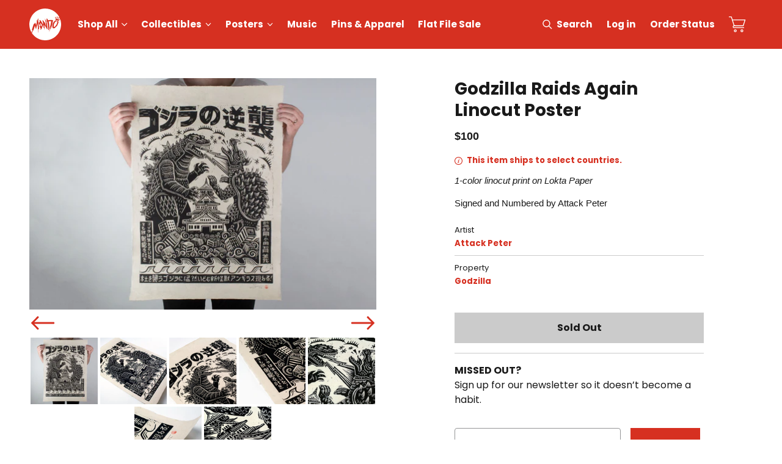

--- FILE ---
content_type: text/html; charset=utf-8
request_url: https://mondoshop.com/products/godzilla-raids-again-linocut-poster
body_size: 71883
content:
<!DOCTYPE html>
<html lang="en" id="mondo-store">
  <head>
    <script type="07759bb797d4d3cbd98da41f-text/javascript">
      var _iub = _iub || [];
      _iub.csConfiguration = {"askConsentAtCookiePolicyUpdate":true,"ccpaAcknowledgeOnDisplay":true,"consentOnContinuedBrowsing":false,"countryDetection":true,"enableCcpa":true,"gdprAppliesGlobally":false,"invalidateConsentWithoutLog":true,"lang":"en","perPurposeConsent":true,"siteId":2570310,"whitelabel":false,"cookiePolicyId":66883481, "banner":{ "acceptButtonCaptionColor":"#FFFFFF","acceptButtonColor":"#0073CE","acceptButtonDisplay":true,"backgroundColor":"#FFFFFF","closeButtonRejects":true,"customizeButtonCaptionColor":"#4D4D4D","customizeButtonColor":"#DADADA","customizeButtonDisplay":true,"explicitWithdrawal":true,"listPurposes":true,"position":"float-bottom-center","rejectButtonCaptionColor":"#FFFFFF","rejectButtonColor":"#0073CE","rejectButtonDisplay":true,"textColor":"#000000" }};
    </script>
    <script type="07759bb797d4d3cbd98da41f-text/javascript" src="//cdn.iubenda.com/cs/ccpa/stub.js"></script>
    <script type="07759bb797d4d3cbd98da41f-text/javascript" src="//cdn.iubenda.com/cs/iubenda_cs.js" charset="UTF-8" async></script>

    <link rel="dns-prefetch" href="https://www.googletagmanager.com/">
    <link rel="dns-prefetch" href="//fonts.googleapis.com">
    <link rel="dns-prefetch" href="https://bat.bing.com/">
    <link rel="dns-prefetch" href="https://s.pinimg.com/">
    <link rel="dns-prefetch" href="https://connect.facebook.com/">
    <link rel="dns-prefetch" href="https://www.google-analytics.com/">
    <link rel="dns-prefetch" href="https://analytics.tiktok.com/">
    <link rel="dns-prefetch" href="https://static-tracking.klaviyo.com/">
    <link rel="dns-prefetch" href="https://static.klaviyo.com/">
    <link rel="dns-prefetch" href="https://googleads.g.doubleclick.net/">

    
    
    
    
    


<script type="07759bb797d4d3cbd98da41f-text/javascript">
  dataLayer = [{
    'pageType': 'product',
    'productId': '6759058899037',
    'productType': 'Posters'
  }];
</script>

      <script type="07759bb797d4d3cbd98da41f-text/javascript">(function(w,d,s,l,i){w[l]=w[l]||[];w[l].push({'gtm.start':new Date().getTime(),event:'gtm.js'});var f=d.getElementsByTagName(s)[0],j=d.createElement(s),dl=l!='dataLayer'?'&l='+l:'';j.async=true;j.src='https://www.googletagmanager.com/gtm.js?id='+i+dl;f.parentNode.insertBefore(j,f);})(window,document,'script','dataLayer','GTM-TTSQHK');</script><meta charset="utf-8">
    <meta http-equiv="x-ua-compatible" content="ie=edge">
    <meta name="viewport" content="width=device-width,initial-scale=1">
    <link rel="preconnect" href="https://fonts.gstatic.com/" crossorigin>
    
    <style>
      @font-face{font-family:'Poppins';font-style:italic;font-weight:400;src:url(https://fonts.gstatic.com/s/poppins/v20/pxiGyp8kv8JHgFVrJJLucXtAOvWDSHFF.woff2) format("woff2");unicode-range:U+0900-097F,U+1CD0-1CF6,U+1CF8-1CF9,U+200C-200D,U+20A8,U+20B9,U+25CC,U+A830-A839,U+A8E0-A8FB}@font-face{font-family:'Poppins';font-style:italic;font-weight:400;src:url(https://fonts.gstatic.com/s/poppins/v20/pxiGyp8kv8JHgFVrJJLufntAOvWDSHFF.woff2) format("woff2");unicode-range:U+0100-024F,U+0259,U+1E00-1EFF,U+2020,U+20A0-20AB,U+20AD-20CF,U+2113,U+2C60-2C7F,U+A720-A7FF}@font-face{font-family:'Poppins';font-style:italic;font-weight:400;src:url(https://fonts.gstatic.com/s/poppins/v20/pxiGyp8kv8JHgFVrJJLucHtAOvWDSA.woff2) format("woff2");unicode-range:U+0000-00FF,U+0131,U+0152-0153,U+02BB-02BC,U+02C6,U+02DA,U+02DC,U+2000-206F,U+2074,U+20AC,U+2122,U+2191,U+2193,U+2212,U+2215,U+FEFF,U+FFFD}@font-face{font-family:'Poppins';font-style:normal;font-weight:400;src:url(https://fonts.gstatic.com/s/poppins/v20/pxiEyp8kv8JHgFVrJJbecnFHGPezSQ.woff2) format("woff2");unicode-range:U+0900-097F,U+1CD0-1CF6,U+1CF8-1CF9,U+200C-200D,U+20A8,U+20B9,U+25CC,U+A830-A839,U+A8E0-A8FB}@font-face{font-family:'Poppins';font-style:normal;font-weight:400;src:url(https://fonts.gstatic.com/s/poppins/v20/pxiEyp8kv8JHgFVrJJnecnFHGPezSQ.woff2) format("woff2");unicode-range:U+0100-024F,U+0259,U+1E00-1EFF,U+2020,U+20A0-20AB,U+20AD-20CF,U+2113,U+2C60-2C7F,U+A720-A7FF}@font-face{font-family:'Poppins';font-style:normal;font-weight:400;src:url(https://fonts.gstatic.com/s/poppins/v20/pxiEyp8kv8JHgFVrJJfecnFHGPc.woff2) format("woff2");unicode-range:U+0000-00FF,U+0131,U+0152-0153,U+02BB-02BC,U+02C6,U+02DA,U+02DC,U+2000-206F,U+2074,U+20AC,U+2122,U+2191,U+2193,U+2212,U+2215,U+FEFF,U+FFFD}@font-face{font-family:'Poppins';font-style:normal;font-weight:700;src:url(https://fonts.gstatic.com/s/poppins/v20/pxiByp8kv8JHgFVrLCz7Z11lFd2JQEl8qw.woff2) format("woff2");unicode-range:U+0900-097F,U+1CD0-1CF6,U+1CF8-1CF9,U+200C-200D,U+20A8,U+20B9,U+25CC,U+A830-A839,U+A8E0-A8FB}@font-face{font-family:'Poppins';font-style:normal;font-weight:700;src:url(https://fonts.gstatic.com/s/poppins/v20/pxiByp8kv8JHgFVrLCz7Z1JlFd2JQEl8qw.woff2) format("woff2");unicode-range:U+0100-024F,U+0259,U+1E00-1EFF,U+2020,U+20A0-20AB,U+20AD-20CF,U+2113,U+2C60-2C7F,U+A720-A7FF}@font-face{font-family:'Poppins';font-style:normal;font-weight:700;src:url(https://fonts.gstatic.com/s/poppins/v20/pxiByp8kv8JHgFVrLCz7Z1xlFd2JQEk.woff2) format("woff2");unicode-range:U+0000-00FF,U+0131,U+0152-0153,U+02BB-02BC,U+02C6,U+02DA,U+02DC,U+2000-206F,U+2074,U+20AC,U+2122,U+2191,U+2193,U+2212,U+2215,U+FEFF,U+FFFD}
    </style>
    <link rel="preconnect" href="//services.mybcapps.com" crossorigin>
    <link rel="preconnect" href="https://pro.ip-api.com" crossorigin>
    <link rel="canonical" href="https://mondoshop.com/products/godzilla-raids-again-linocut-poster">
    
<link rel="apple-touch-icon" sizes="180x180" href="//mondoshop.com/cdn/shop/t/6/assets/apple-touch-icon.png?v=86620864521742690811647370655">
<link rel="icon" type="image/png" sizes="32x32" href="//mondoshop.com/cdn/shop/t/6/assets/favicon-32x32.png?v=16010274957298371961647370652">
<link rel="icon" type="image/png" sizes="16x16" href="//mondoshop.com/cdn/shop/t/6/assets/favicon-16x16.png?v=34544235091214328911647370653">
<link rel="manifest" href="//mondoshop.com/cdn/shop/t/6/assets/site.webmanifest?v=176231593509907495631581556543">
<link rel="mask-icon" href="//mondoshop.com/cdn/shop/t/6/assets/safari-pinned-tab.svg?v=59308458016992512751647370644" color="#d63021">
<link rel="shortcut icon" href="//mondoshop.com/cdn/shop/t/6/assets/favicon.ico?v=6136116824895100241581556537">
<meta name="apple-mobile-web-app-title" content="Mondo">
<meta name="application-name" content="Mondo">
<meta name="msapplication-TileColor" content="#d63021">
<meta name="msapplication-config" content="//mondoshop.com/cdn/shop/t/6/assets/browserconfig.xml?v=32504744034852801341696006896">
<meta name="theme-color" content="#d63021">

<title>Godzilla Raids Again Linocut Poster &ndash; Mondo</title>
    





  
  
  
  
  

<meta name="description" content="1-color linocut print on Lokta Paper Signed and Numbered by Attack Peter" />
<meta property="og:url" content="https://mondoshop.com/products/godzilla-raids-again-linocut-poster">
<meta property="og:site_name" content="Mondo">
<meta property="og:type" content="product">
<meta property="og:title" content="Godzilla Raids Again Linocut Poster">
<meta property="og:description" content="1-color linocut print on Lokta Paper Signed and Numbered by Attack Peter">
<meta property="og:image" content="http://mondoshop.com/cdn/shop/products/ATKPTR_GodzillaRaidsAgain_detail7_1024x.jpg?v=1763694860">
<meta property="og:image:secure_url" content="https://mondoshop.com/cdn/shop/products/ATKPTR_GodzillaRaidsAgain_detail7_1024x.jpg?v=1763694860">
<meta name="facebook-domain-verification" content="qhpxm89b1ueagh31axhtl0z9bvj96t" />
<meta property="og:price:amount" content="100.00">
<meta property="og:price:currency" content="USD">
<meta name="twitter:title" content="Godzilla Raids Again Linocut Poster">
<meta name="twitter:description" content="1-color linocut print on Lokta Paper Signed and Numbered by Attack Peter">
<meta name="twitter:card" content="summary_large_image">
<meta name="twitter:image" content="https://mondoshop.com/cdn/shop/products/ATKPTR_GodzillaRaidsAgain_detail7_1024x.jpg?v=1763694860">
<meta name="twitter:image:width" content="480">
<meta name="twitter:image:height" content="480">

<script type="07759bb797d4d3cbd98da41f-text/javascript">
      window.addEventListener("DOMContentLoaded", () => {
        document.body.classList.add("js-loading");
      });
      window.addEventListener("load", () => {
        document.body.classList.remove("js-loading");
        document.body.classList.add("js-loaded");
      });
    </script>
    <link href="//mondoshop.com/cdn/shop/t/6/assets/index.css?v=77968731118514597001708964477" rel="stylesheet" type="text/css" media="all" />
    <script type="07759bb797d4d3cbd98da41f-text/javascript">
  window.bcSfFilterMainConfig = {
    shop: {
      name: "Mondo",
      url: "https://mondoshop.com/",
      domain: "mondo-30.myshopify.com",
      currency: "USD",
      money_format: '&#36;{{amount}}'
    },
    general: {
      file_url: "//mondoshop.com/cdn/shop/files/?v=36503",
      asset_url: "//mondoshop.com/cdn/shop/t/6/assets/bc-sf-filter.js?v=67258281432967930891605586257",
      collection_id: 0,
      collection_handle: "",
      
      collection_tags: null,
      current_tags: null,
      default_sort_by: "",
      swatch_extension: "png",
      no_image_url: "//mondoshop.com/cdn/shop/t/6/assets/mondo-no-image.jpg?v=180403583481523309381675096840",
      search_term: "",
      template: "product",
      
      currencies: ["USD"],
      current_currency:"USD",
      isInitFilter:null},
    label: {
      from_price: "From {{ price }}",
      byline_posters: "Artwork by",
      byline_vinyl: "Music by",
      byline_default: "By",
      sold_out: "Sold Out",
      preorder: "Pre-Order",
      timed_edition: "Timed Edition",
      limited_edition: "Limited Edition",
      mondo_exclusive: "Exclusive",
      add_to_cart: "Add to Cart",
      select_option: "Select Option",
      coming_soon: "Coming Soon"
    }
  };
</script>

    <script type="07759bb797d4d3cbd98da41f-text/javascript">window.performance && window.performance.mark && window.performance.mark('shopify.content_for_header.start');</script><meta name="google-site-verification" content="6gJOaxUAuompHLjmjktFNx5AjBqBIrdK5mExIi8P8_c">
<meta name="google-site-verification" content="55JO2atKqDzZFv64W7k3WoTnv-JtiTpTFyyv3TZGFkc">
<meta name="google-site-verification" content="ZQjmniIUdDpbPEGVINe9t3oTPJ0kn4gyx8_cUoQk_RU">
<meta id="shopify-digital-wallet" name="shopify-digital-wallet" content="/5582081/digital_wallets/dialog">
<meta name="shopify-checkout-api-token" content="b859f8599f173a8df53ebde2bb89828a">
<meta id="in-context-paypal-metadata" data-shop-id="5582081" data-venmo-supported="false" data-environment="production" data-locale="en_US" data-paypal-v4="true" data-currency="USD">
<link rel="alternate" type="application/json+oembed" href="https://mondoshop.com/products/godzilla-raids-again-linocut-poster.oembed">
<script async="async" src="/checkouts/internal/preloads.js?locale=en-US" type="07759bb797d4d3cbd98da41f-text/javascript"></script>
<link rel="preconnect" href="https://shop.app" crossorigin="anonymous">
<script async="async" src="https://shop.app/checkouts/internal/preloads.js?locale=en-US&shop_id=5582081" crossorigin="anonymous" type="07759bb797d4d3cbd98da41f-text/javascript"></script>
<script id="shopify-features" type="application/json">{"accessToken":"b859f8599f173a8df53ebde2bb89828a","betas":["rich-media-storefront-analytics"],"domain":"mondoshop.com","predictiveSearch":true,"shopId":5582081,"locale":"en"}</script>
<script type="07759bb797d4d3cbd98da41f-text/javascript">var Shopify = Shopify || {};
Shopify.shop = "mondo-30.myshopify.com";
Shopify.locale = "en";
Shopify.currency = {"active":"USD","rate":"1.0"};
Shopify.country = "US";
Shopify.theme = {"name":"MondoShop","id":80642179165,"schema_name":"Mondo","schema_version":"1.0.0","theme_store_id":null,"role":"main"};
Shopify.theme.handle = "null";
Shopify.theme.style = {"id":null,"handle":null};
Shopify.cdnHost = "mondoshop.com/cdn";
Shopify.routes = Shopify.routes || {};
Shopify.routes.root = "/";</script>
<script type="07759bb797d4d3cbd98da41f-module">!function(o){(o.Shopify=o.Shopify||{}).modules=!0}(window);</script>
<script type="07759bb797d4d3cbd98da41f-text/javascript">!function(o){function n(){var o=[];function n(){o.push(Array.prototype.slice.apply(arguments))}return n.q=o,n}var t=o.Shopify=o.Shopify||{};t.loadFeatures=n(),t.autoloadFeatures=n()}(window);</script>
<script type="07759bb797d4d3cbd98da41f-text/javascript">
  window.ShopifyPay = window.ShopifyPay || {};
  window.ShopifyPay.apiHost = "shop.app\/pay";
  window.ShopifyPay.redirectState = null;
</script>
<script id="shop-js-analytics" type="application/json">{"pageType":"product"}</script>
<script defer="defer" async type="07759bb797d4d3cbd98da41f-module" src="//mondoshop.com/cdn/shopifycloud/shop-js/modules/v2/client.init-shop-cart-sync_C5BV16lS.en.esm.js"></script>
<script defer="defer" async type="07759bb797d4d3cbd98da41f-module" src="//mondoshop.com/cdn/shopifycloud/shop-js/modules/v2/chunk.common_CygWptCX.esm.js"></script>
<script type="07759bb797d4d3cbd98da41f-module">
  await import("//mondoshop.com/cdn/shopifycloud/shop-js/modules/v2/client.init-shop-cart-sync_C5BV16lS.en.esm.js");
await import("//mondoshop.com/cdn/shopifycloud/shop-js/modules/v2/chunk.common_CygWptCX.esm.js");

  window.Shopify.SignInWithShop?.initShopCartSync?.({"fedCMEnabled":true,"windoidEnabled":true});

</script>
<script type="07759bb797d4d3cbd98da41f-text/javascript">
  window.Shopify = window.Shopify || {};
  if (!window.Shopify.featureAssets) window.Shopify.featureAssets = {};
  window.Shopify.featureAssets['shop-js'] = {"shop-cart-sync":["modules/v2/client.shop-cart-sync_ZFArdW7E.en.esm.js","modules/v2/chunk.common_CygWptCX.esm.js"],"init-fed-cm":["modules/v2/client.init-fed-cm_CmiC4vf6.en.esm.js","modules/v2/chunk.common_CygWptCX.esm.js"],"shop-button":["modules/v2/client.shop-button_tlx5R9nI.en.esm.js","modules/v2/chunk.common_CygWptCX.esm.js"],"shop-cash-offers":["modules/v2/client.shop-cash-offers_DOA2yAJr.en.esm.js","modules/v2/chunk.common_CygWptCX.esm.js","modules/v2/chunk.modal_D71HUcav.esm.js"],"init-windoid":["modules/v2/client.init-windoid_sURxWdc1.en.esm.js","modules/v2/chunk.common_CygWptCX.esm.js"],"shop-toast-manager":["modules/v2/client.shop-toast-manager_ClPi3nE9.en.esm.js","modules/v2/chunk.common_CygWptCX.esm.js"],"init-shop-email-lookup-coordinator":["modules/v2/client.init-shop-email-lookup-coordinator_B8hsDcYM.en.esm.js","modules/v2/chunk.common_CygWptCX.esm.js"],"init-shop-cart-sync":["modules/v2/client.init-shop-cart-sync_C5BV16lS.en.esm.js","modules/v2/chunk.common_CygWptCX.esm.js"],"avatar":["modules/v2/client.avatar_BTnouDA3.en.esm.js"],"pay-button":["modules/v2/client.pay-button_FdsNuTd3.en.esm.js","modules/v2/chunk.common_CygWptCX.esm.js"],"init-customer-accounts":["modules/v2/client.init-customer-accounts_DxDtT_ad.en.esm.js","modules/v2/client.shop-login-button_C5VAVYt1.en.esm.js","modules/v2/chunk.common_CygWptCX.esm.js","modules/v2/chunk.modal_D71HUcav.esm.js"],"init-shop-for-new-customer-accounts":["modules/v2/client.init-shop-for-new-customer-accounts_ChsxoAhi.en.esm.js","modules/v2/client.shop-login-button_C5VAVYt1.en.esm.js","modules/v2/chunk.common_CygWptCX.esm.js","modules/v2/chunk.modal_D71HUcav.esm.js"],"shop-login-button":["modules/v2/client.shop-login-button_C5VAVYt1.en.esm.js","modules/v2/chunk.common_CygWptCX.esm.js","modules/v2/chunk.modal_D71HUcav.esm.js"],"init-customer-accounts-sign-up":["modules/v2/client.init-customer-accounts-sign-up_CPSyQ0Tj.en.esm.js","modules/v2/client.shop-login-button_C5VAVYt1.en.esm.js","modules/v2/chunk.common_CygWptCX.esm.js","modules/v2/chunk.modal_D71HUcav.esm.js"],"shop-follow-button":["modules/v2/client.shop-follow-button_Cva4Ekp9.en.esm.js","modules/v2/chunk.common_CygWptCX.esm.js","modules/v2/chunk.modal_D71HUcav.esm.js"],"checkout-modal":["modules/v2/client.checkout-modal_BPM8l0SH.en.esm.js","modules/v2/chunk.common_CygWptCX.esm.js","modules/v2/chunk.modal_D71HUcav.esm.js"],"lead-capture":["modules/v2/client.lead-capture_Bi8yE_yS.en.esm.js","modules/v2/chunk.common_CygWptCX.esm.js","modules/v2/chunk.modal_D71HUcav.esm.js"],"shop-login":["modules/v2/client.shop-login_D6lNrXab.en.esm.js","modules/v2/chunk.common_CygWptCX.esm.js","modules/v2/chunk.modal_D71HUcav.esm.js"],"payment-terms":["modules/v2/client.payment-terms_CZxnsJam.en.esm.js","modules/v2/chunk.common_CygWptCX.esm.js","modules/v2/chunk.modal_D71HUcav.esm.js"]};
</script>
<script type="07759bb797d4d3cbd98da41f-text/javascript">(function() {
  var isLoaded = false;
  function asyncLoad() {
    if (isLoaded) return;
    isLoaded = true;
    var urls = ["https:\/\/formbuilder.hulkapps.com\/skeletopapp.js?shop=mondo-30.myshopify.com","https:\/\/live.bb.eight-cdn.com\/script.js?shop=mondo-30.myshopify.com","\/\/backinstock.useamp.com\/widget\/10072_1767153739.js?category=bis\u0026v=6\u0026shop=mondo-30.myshopify.com"];
    for (var i = 0; i < urls.length; i++) {
      var s = document.createElement('script');
      s.type = 'text/javascript';
      s.async = true;
      s.src = urls[i];
      var x = document.getElementsByTagName('script')[0];
      x.parentNode.insertBefore(s, x);
    }
  };
  if(window.attachEvent) {
    window.attachEvent('onload', asyncLoad);
  } else {
    window.addEventListener('load', asyncLoad, false);
  }
})();</script>
<script id="__st" type="07759bb797d4d3cbd98da41f-text/javascript">var __st={"a":5582081,"offset":-21600,"reqid":"014ea550-a7c1-463f-add2-196b073a85b0-1768731375","pageurl":"mondoshop.com\/products\/godzilla-raids-again-linocut-poster","u":"4f7cb9a0b17f","p":"product","rtyp":"product","rid":6759058899037};</script>
<script type="07759bb797d4d3cbd98da41f-text/javascript">window.ShopifyPaypalV4VisibilityTracking = true;</script>
<script id="captcha-bootstrap" type="07759bb797d4d3cbd98da41f-text/javascript">!function(){'use strict';const t='contact',e='account',n='new_comment',o=[[t,t],['blogs',n],['comments',n],[t,'customer']],c=[[e,'customer_login'],[e,'guest_login'],[e,'recover_customer_password'],[e,'create_customer']],r=t=>t.map((([t,e])=>`form[action*='/${t}']:not([data-nocaptcha='true']) input[name='form_type'][value='${e}']`)).join(','),a=t=>()=>t?[...document.querySelectorAll(t)].map((t=>t.form)):[];function s(){const t=[...o],e=r(t);return a(e)}const i='password',u='form_key',d=['recaptcha-v3-token','g-recaptcha-response','h-captcha-response',i],f=()=>{try{return window.sessionStorage}catch{return}},m='__shopify_v',_=t=>t.elements[u];function p(t,e,n=!1){try{const o=window.sessionStorage,c=JSON.parse(o.getItem(e)),{data:r}=function(t){const{data:e,action:n}=t;return t[m]||n?{data:e,action:n}:{data:t,action:n}}(c);for(const[e,n]of Object.entries(r))t.elements[e]&&(t.elements[e].value=n);n&&o.removeItem(e)}catch(o){console.error('form repopulation failed',{error:o})}}const l='form_type',E='cptcha';function T(t){t.dataset[E]=!0}const w=window,h=w.document,L='Shopify',v='ce_forms',y='captcha';let A=!1;((t,e)=>{const n=(g='f06e6c50-85a8-45c8-87d0-21a2b65856fe',I='https://cdn.shopify.com/shopifycloud/storefront-forms-hcaptcha/ce_storefront_forms_captcha_hcaptcha.v1.5.2.iife.js',D={infoText:'Protected by hCaptcha',privacyText:'Privacy',termsText:'Terms'},(t,e,n)=>{const o=w[L][v],c=o.bindForm;if(c)return c(t,g,e,D).then(n);var r;o.q.push([[t,g,e,D],n]),r=I,A||(h.body.append(Object.assign(h.createElement('script'),{id:'captcha-provider',async:!0,src:r})),A=!0)});var g,I,D;w[L]=w[L]||{},w[L][v]=w[L][v]||{},w[L][v].q=[],w[L][y]=w[L][y]||{},w[L][y].protect=function(t,e){n(t,void 0,e),T(t)},Object.freeze(w[L][y]),function(t,e,n,w,h,L){const[v,y,A,g]=function(t,e,n){const i=e?o:[],u=t?c:[],d=[...i,...u],f=r(d),m=r(i),_=r(d.filter((([t,e])=>n.includes(e))));return[a(f),a(m),a(_),s()]}(w,h,L),I=t=>{const e=t.target;return e instanceof HTMLFormElement?e:e&&e.form},D=t=>v().includes(t);t.addEventListener('submit',(t=>{const e=I(t);if(!e)return;const n=D(e)&&!e.dataset.hcaptchaBound&&!e.dataset.recaptchaBound,o=_(e),c=g().includes(e)&&(!o||!o.value);(n||c)&&t.preventDefault(),c&&!n&&(function(t){try{if(!f())return;!function(t){const e=f();if(!e)return;const n=_(t);if(!n)return;const o=n.value;o&&e.removeItem(o)}(t);const e=Array.from(Array(32),(()=>Math.random().toString(36)[2])).join('');!function(t,e){_(t)||t.append(Object.assign(document.createElement('input'),{type:'hidden',name:u})),t.elements[u].value=e}(t,e),function(t,e){const n=f();if(!n)return;const o=[...t.querySelectorAll(`input[type='${i}']`)].map((({name:t})=>t)),c=[...d,...o],r={};for(const[a,s]of new FormData(t).entries())c.includes(a)||(r[a]=s);n.setItem(e,JSON.stringify({[m]:1,action:t.action,data:r}))}(t,e)}catch(e){console.error('failed to persist form',e)}}(e),e.submit())}));const S=(t,e)=>{t&&!t.dataset[E]&&(n(t,e.some((e=>e===t))),T(t))};for(const o of['focusin','change'])t.addEventListener(o,(t=>{const e=I(t);D(e)&&S(e,y())}));const B=e.get('form_key'),M=e.get(l),P=B&&M;t.addEventListener('DOMContentLoaded',(()=>{const t=y();if(P)for(const e of t)e.elements[l].value===M&&p(e,B);[...new Set([...A(),...v().filter((t=>'true'===t.dataset.shopifyCaptcha))])].forEach((e=>S(e,t)))}))}(h,new URLSearchParams(w.location.search),n,t,e,['guest_login'])})(!0,!0)}();</script>
<script integrity="sha256-4kQ18oKyAcykRKYeNunJcIwy7WH5gtpwJnB7kiuLZ1E=" data-source-attribution="shopify.loadfeatures" defer="defer" src="//mondoshop.com/cdn/shopifycloud/storefront/assets/storefront/load_feature-a0a9edcb.js" crossorigin="anonymous" type="07759bb797d4d3cbd98da41f-text/javascript"></script>
<script crossorigin="anonymous" defer="defer" src="//mondoshop.com/cdn/shopifycloud/storefront/assets/shopify_pay/storefront-65b4c6d7.js?v=20250812" type="07759bb797d4d3cbd98da41f-text/javascript"></script>
<script data-source-attribution="shopify.dynamic_checkout.dynamic.init" type="07759bb797d4d3cbd98da41f-text/javascript">var Shopify=Shopify||{};Shopify.PaymentButton=Shopify.PaymentButton||{isStorefrontPortableWallets:!0,init:function(){window.Shopify.PaymentButton.init=function(){};var t=document.createElement("script");t.src="https://mondoshop.com/cdn/shopifycloud/portable-wallets/latest/portable-wallets.en.js",t.type="module",document.head.appendChild(t)}};
</script>
<script data-source-attribution="shopify.dynamic_checkout.buyer_consent" type="07759bb797d4d3cbd98da41f-text/javascript">
  function portableWalletsHideBuyerConsent(e){var t=document.getElementById("shopify-buyer-consent"),n=document.getElementById("shopify-subscription-policy-button");t&&n&&(t.classList.add("hidden"),t.setAttribute("aria-hidden","true"),n.removeEventListener("click",e))}function portableWalletsShowBuyerConsent(e){var t=document.getElementById("shopify-buyer-consent"),n=document.getElementById("shopify-subscription-policy-button");t&&n&&(t.classList.remove("hidden"),t.removeAttribute("aria-hidden"),n.addEventListener("click",e))}window.Shopify?.PaymentButton&&(window.Shopify.PaymentButton.hideBuyerConsent=portableWalletsHideBuyerConsent,window.Shopify.PaymentButton.showBuyerConsent=portableWalletsShowBuyerConsent);
</script>
<script data-source-attribution="shopify.dynamic_checkout.cart.bootstrap" type="07759bb797d4d3cbd98da41f-text/javascript">document.addEventListener("DOMContentLoaded",(function(){function t(){return document.querySelector("shopify-accelerated-checkout-cart, shopify-accelerated-checkout")}if(t())Shopify.PaymentButton.init();else{new MutationObserver((function(e,n){t()&&(Shopify.PaymentButton.init(),n.disconnect())})).observe(document.body,{childList:!0,subtree:!0})}}));
</script>
<link id="shopify-accelerated-checkout-styles" rel="stylesheet" media="screen" href="https://mondoshop.com/cdn/shopifycloud/portable-wallets/latest/accelerated-checkout-backwards-compat.css" crossorigin="anonymous">
<style id="shopify-accelerated-checkout-cart">
        #shopify-buyer-consent {
  margin-top: 1em;
  display: inline-block;
  width: 100%;
}

#shopify-buyer-consent.hidden {
  display: none;
}

#shopify-subscription-policy-button {
  background: none;
  border: none;
  padding: 0;
  text-decoration: underline;
  font-size: inherit;
  cursor: pointer;
}

#shopify-subscription-policy-button::before {
  box-shadow: none;
}

      </style>

<script type="07759bb797d4d3cbd98da41f-text/javascript">window.performance && window.performance.mark && window.performance.mark('shopify.content_for_header.end');</script>

    	



<script src="https://snapui.searchspring.io/rtkwd1/bundle.js" id="searchspring-context" defer type="07759bb797d4d3cbd98da41f-text/javascript">
	
		template = "product";
	
	format = "${{amount}}";

</script>

    
  <!-- BEGIN app block: shopify://apps/minmaxify-order-limits/blocks/app-embed-block/3acfba32-89f3-4377-ae20-cbb9abc48475 -->

<!-- END app block --><!-- BEGIN app block: shopify://apps/klaviyo-email-marketing-sms/blocks/klaviyo-onsite-embed/2632fe16-c075-4321-a88b-50b567f42507 -->












  <script async src="https://static.klaviyo.com/onsite/js/xQnp3S/klaviyo.js?company_id=xQnp3S" type="07759bb797d4d3cbd98da41f-text/javascript"></script>
  <script type="07759bb797d4d3cbd98da41f-text/javascript">!function(){if(!window.klaviyo){window._klOnsite=window._klOnsite||[];try{window.klaviyo=new Proxy({},{get:function(n,i){return"push"===i?function(){var n;(n=window._klOnsite).push.apply(n,arguments)}:function(){for(var n=arguments.length,o=new Array(n),w=0;w<n;w++)o[w]=arguments[w];var t="function"==typeof o[o.length-1]?o.pop():void 0,e=new Promise((function(n){window._klOnsite.push([i].concat(o,[function(i){t&&t(i),n(i)}]))}));return e}}})}catch(n){window.klaviyo=window.klaviyo||[],window.klaviyo.push=function(){var n;(n=window._klOnsite).push.apply(n,arguments)}}}}();</script>

  
    <script id="viewed_product" type="07759bb797d4d3cbd98da41f-text/javascript">
      if (item == null) {
        var _learnq = _learnq || [];

        var MetafieldReviews = null
        var MetafieldYotpoRating = null
        var MetafieldYotpoCount = null
        var MetafieldLooxRating = null
        var MetafieldLooxCount = null
        var okendoProduct = null
        var okendoProductReviewCount = null
        var okendoProductReviewAverageValue = null
        try {
          // The following fields are used for Customer Hub recently viewed in order to add reviews.
          // This information is not part of __kla_viewed. Instead, it is part of __kla_viewed_reviewed_items
          MetafieldReviews = {};
          MetafieldYotpoRating = null
          MetafieldYotpoCount = null
          MetafieldLooxRating = null
          MetafieldLooxCount = null

          okendoProduct = null
          // If the okendo metafield is not legacy, it will error, which then requires the new json formatted data
          if (okendoProduct && 'error' in okendoProduct) {
            okendoProduct = null
          }
          okendoProductReviewCount = okendoProduct ? okendoProduct.reviewCount : null
          okendoProductReviewAverageValue = okendoProduct ? okendoProduct.reviewAverageValue : null
        } catch (error) {
          console.error('Error in Klaviyo onsite reviews tracking:', error);
        }

        var item = {
          Name: "Godzilla Raids Again Linocut Poster",
          ProductID: 6759058899037,
          Categories: ["Archive","Fees products","Godzilla Collection"],
          ImageURL: "https://mondoshop.com/cdn/shop/products/ATKPTR_GodzillaRaidsAgain_detail7_grande.jpg?v=1763694860",
          URL: "https://mondoshop.com/products/godzilla-raids-again-linocut-poster",
          Brand: "Attack Peter",
          Price: "$100.00",
          Value: "100.00",
          CompareAtPrice: "$0.00"
        };
        _learnq.push(['track', 'Viewed Product', item]);
        _learnq.push(['trackViewedItem', {
          Title: item.Name,
          ItemId: item.ProductID,
          Categories: item.Categories,
          ImageUrl: item.ImageURL,
          Url: item.URL,
          Metadata: {
            Brand: item.Brand,
            Price: item.Price,
            Value: item.Value,
            CompareAtPrice: item.CompareAtPrice
          },
          metafields:{
            reviews: MetafieldReviews,
            yotpo:{
              rating: MetafieldYotpoRating,
              count: MetafieldYotpoCount,
            },
            loox:{
              rating: MetafieldLooxRating,
              count: MetafieldLooxCount,
            },
            okendo: {
              rating: okendoProductReviewAverageValue,
              count: okendoProductReviewCount,
            }
          }
        }]);
      }
    </script>
  




  <script type="07759bb797d4d3cbd98da41f-text/javascript">
    window.klaviyoReviewsProductDesignMode = false
  </script>







<!-- END app block --><link href="https://monorail-edge.shopifysvc.com" rel="dns-prefetch">
<script type="07759bb797d4d3cbd98da41f-text/javascript">(function(){if ("sendBeacon" in navigator && "performance" in window) {try {var session_token_from_headers = performance.getEntriesByType('navigation')[0].serverTiming.find(x => x.name == '_s').description;} catch {var session_token_from_headers = undefined;}var session_cookie_matches = document.cookie.match(/_shopify_s=([^;]*)/);var session_token_from_cookie = session_cookie_matches && session_cookie_matches.length === 2 ? session_cookie_matches[1] : "";var session_token = session_token_from_headers || session_token_from_cookie || "";function handle_abandonment_event(e) {var entries = performance.getEntries().filter(function(entry) {return /monorail-edge.shopifysvc.com/.test(entry.name);});if (!window.abandonment_tracked && entries.length === 0) {window.abandonment_tracked = true;var currentMs = Date.now();var navigation_start = performance.timing.navigationStart;var payload = {shop_id: 5582081,url: window.location.href,navigation_start,duration: currentMs - navigation_start,session_token,page_type: "product"};window.navigator.sendBeacon("https://monorail-edge.shopifysvc.com/v1/produce", JSON.stringify({schema_id: "online_store_buyer_site_abandonment/1.1",payload: payload,metadata: {event_created_at_ms: currentMs,event_sent_at_ms: currentMs}}));}}window.addEventListener('pagehide', handle_abandonment_event);}}());</script>
<script id="web-pixels-manager-setup" type="07759bb797d4d3cbd98da41f-text/javascript">(function e(e,d,r,n,o){if(void 0===o&&(o={}),!Boolean(null===(a=null===(i=window.Shopify)||void 0===i?void 0:i.analytics)||void 0===a?void 0:a.replayQueue)){var i,a;window.Shopify=window.Shopify||{};var t=window.Shopify;t.analytics=t.analytics||{};var s=t.analytics;s.replayQueue=[],s.publish=function(e,d,r){return s.replayQueue.push([e,d,r]),!0};try{self.performance.mark("wpm:start")}catch(e){}var l=function(){var e={modern:/Edge?\/(1{2}[4-9]|1[2-9]\d|[2-9]\d{2}|\d{4,})\.\d+(\.\d+|)|Firefox\/(1{2}[4-9]|1[2-9]\d|[2-9]\d{2}|\d{4,})\.\d+(\.\d+|)|Chrom(ium|e)\/(9{2}|\d{3,})\.\d+(\.\d+|)|(Maci|X1{2}).+ Version\/(15\.\d+|(1[6-9]|[2-9]\d|\d{3,})\.\d+)([,.]\d+|)( \(\w+\)|)( Mobile\/\w+|) Safari\/|Chrome.+OPR\/(9{2}|\d{3,})\.\d+\.\d+|(CPU[ +]OS|iPhone[ +]OS|CPU[ +]iPhone|CPU IPhone OS|CPU iPad OS)[ +]+(15[._]\d+|(1[6-9]|[2-9]\d|\d{3,})[._]\d+)([._]\d+|)|Android:?[ /-](13[3-9]|1[4-9]\d|[2-9]\d{2}|\d{4,})(\.\d+|)(\.\d+|)|Android.+Firefox\/(13[5-9]|1[4-9]\d|[2-9]\d{2}|\d{4,})\.\d+(\.\d+|)|Android.+Chrom(ium|e)\/(13[3-9]|1[4-9]\d|[2-9]\d{2}|\d{4,})\.\d+(\.\d+|)|SamsungBrowser\/([2-9]\d|\d{3,})\.\d+/,legacy:/Edge?\/(1[6-9]|[2-9]\d|\d{3,})\.\d+(\.\d+|)|Firefox\/(5[4-9]|[6-9]\d|\d{3,})\.\d+(\.\d+|)|Chrom(ium|e)\/(5[1-9]|[6-9]\d|\d{3,})\.\d+(\.\d+|)([\d.]+$|.*Safari\/(?![\d.]+ Edge\/[\d.]+$))|(Maci|X1{2}).+ Version\/(10\.\d+|(1[1-9]|[2-9]\d|\d{3,})\.\d+)([,.]\d+|)( \(\w+\)|)( Mobile\/\w+|) Safari\/|Chrome.+OPR\/(3[89]|[4-9]\d|\d{3,})\.\d+\.\d+|(CPU[ +]OS|iPhone[ +]OS|CPU[ +]iPhone|CPU IPhone OS|CPU iPad OS)[ +]+(10[._]\d+|(1[1-9]|[2-9]\d|\d{3,})[._]\d+)([._]\d+|)|Android:?[ /-](13[3-9]|1[4-9]\d|[2-9]\d{2}|\d{4,})(\.\d+|)(\.\d+|)|Mobile Safari.+OPR\/([89]\d|\d{3,})\.\d+\.\d+|Android.+Firefox\/(13[5-9]|1[4-9]\d|[2-9]\d{2}|\d{4,})\.\d+(\.\d+|)|Android.+Chrom(ium|e)\/(13[3-9]|1[4-9]\d|[2-9]\d{2}|\d{4,})\.\d+(\.\d+|)|Android.+(UC? ?Browser|UCWEB|U3)[ /]?(15\.([5-9]|\d{2,})|(1[6-9]|[2-9]\d|\d{3,})\.\d+)\.\d+|SamsungBrowser\/(5\.\d+|([6-9]|\d{2,})\.\d+)|Android.+MQ{2}Browser\/(14(\.(9|\d{2,})|)|(1[5-9]|[2-9]\d|\d{3,})(\.\d+|))(\.\d+|)|K[Aa][Ii]OS\/(3\.\d+|([4-9]|\d{2,})\.\d+)(\.\d+|)/},d=e.modern,r=e.legacy,n=navigator.userAgent;return n.match(d)?"modern":n.match(r)?"legacy":"unknown"}(),u="modern"===l?"modern":"legacy",c=(null!=n?n:{modern:"",legacy:""})[u],f=function(e){return[e.baseUrl,"/wpm","/b",e.hashVersion,"modern"===e.buildTarget?"m":"l",".js"].join("")}({baseUrl:d,hashVersion:r,buildTarget:u}),m=function(e){var d=e.version,r=e.bundleTarget,n=e.surface,o=e.pageUrl,i=e.monorailEndpoint;return{emit:function(e){var a=e.status,t=e.errorMsg,s=(new Date).getTime(),l=JSON.stringify({metadata:{event_sent_at_ms:s},events:[{schema_id:"web_pixels_manager_load/3.1",payload:{version:d,bundle_target:r,page_url:o,status:a,surface:n,error_msg:t},metadata:{event_created_at_ms:s}}]});if(!i)return console&&console.warn&&console.warn("[Web Pixels Manager] No Monorail endpoint provided, skipping logging."),!1;try{return self.navigator.sendBeacon.bind(self.navigator)(i,l)}catch(e){}var u=new XMLHttpRequest;try{return u.open("POST",i,!0),u.setRequestHeader("Content-Type","text/plain"),u.send(l),!0}catch(e){return console&&console.warn&&console.warn("[Web Pixels Manager] Got an unhandled error while logging to Monorail."),!1}}}}({version:r,bundleTarget:l,surface:e.surface,pageUrl:self.location.href,monorailEndpoint:e.monorailEndpoint});try{o.browserTarget=l,function(e){var d=e.src,r=e.async,n=void 0===r||r,o=e.onload,i=e.onerror,a=e.sri,t=e.scriptDataAttributes,s=void 0===t?{}:t,l=document.createElement("script"),u=document.querySelector("head"),c=document.querySelector("body");if(l.async=n,l.src=d,a&&(l.integrity=a,l.crossOrigin="anonymous"),s)for(var f in s)if(Object.prototype.hasOwnProperty.call(s,f))try{l.dataset[f]=s[f]}catch(e){}if(o&&l.addEventListener("load",o),i&&l.addEventListener("error",i),u)u.appendChild(l);else{if(!c)throw new Error("Did not find a head or body element to append the script");c.appendChild(l)}}({src:f,async:!0,onload:function(){if(!function(){var e,d;return Boolean(null===(d=null===(e=window.Shopify)||void 0===e?void 0:e.analytics)||void 0===d?void 0:d.initialized)}()){var d=window.webPixelsManager.init(e)||void 0;if(d){var r=window.Shopify.analytics;r.replayQueue.forEach((function(e){var r=e[0],n=e[1],o=e[2];d.publishCustomEvent(r,n,o)})),r.replayQueue=[],r.publish=d.publishCustomEvent,r.visitor=d.visitor,r.initialized=!0}}},onerror:function(){return m.emit({status:"failed",errorMsg:"".concat(f," has failed to load")})},sri:function(e){var d=/^sha384-[A-Za-z0-9+/=]+$/;return"string"==typeof e&&d.test(e)}(c)?c:"",scriptDataAttributes:o}),m.emit({status:"loading"})}catch(e){m.emit({status:"failed",errorMsg:(null==e?void 0:e.message)||"Unknown error"})}}})({shopId: 5582081,storefrontBaseUrl: "https://mondoshop.com",extensionsBaseUrl: "https://extensions.shopifycdn.com/cdn/shopifycloud/web-pixels-manager",monorailEndpoint: "https://monorail-edge.shopifysvc.com/unstable/produce_batch",surface: "storefront-renderer",enabledBetaFlags: ["2dca8a86"],webPixelsConfigList: [{"id":"1459028061","configuration":"{\"accountID\":\"xQnp3S\",\"webPixelConfig\":\"eyJlbmFibGVBZGRlZFRvQ2FydEV2ZW50cyI6IHRydWV9\"}","eventPayloadVersion":"v1","runtimeContext":"STRICT","scriptVersion":"524f6c1ee37bacdca7657a665bdca589","type":"APP","apiClientId":123074,"privacyPurposes":["ANALYTICS","MARKETING"],"dataSharingAdjustments":{"protectedCustomerApprovalScopes":["read_customer_address","read_customer_email","read_customer_name","read_customer_personal_data","read_customer_phone"]}},{"id":"935690333","configuration":"{\"eventMapping\":\"{\\\"conversion\\\":{\\\"page_viewed\\\":\\\"MWTEHbSdYk28fP9PcHnWi6\\\",\\\"product_viewed\\\":\\\"gxlySi7XJqde4xt8vnpZJf\\\",\\\"product_added_to_cart\\\":\\\"6Zf6GSiydKPVRy0xHif199\\\",\\\"checkout_started\\\":\\\"2D5kYq6sKOYNfWH2y4kSJA\\\",\\\"payment_info_submitted\\\":\\\"VH7lzdYxqzvzHHggyk9Y4d\\\",\\\"checkout_completed\\\":\\\"KhsKz34x1ticfBPObz0kxi\\\",\\\"search_submitted\\\":\\\"yleN9Xo6BpOcCBjHO679NG\\\",\\\"collection_viewed\\\":\\\"1ZeaDS0eqg1uvaSwRXKYDS\\\"},\\\"events\\\":{\\\"page_viewed\\\":\\\"qzJEh4twzpXiNVbBo9CrQ3\\\",\\\"product_viewed\\\":\\\"DW700SfCcJR4jCOVu9Vu8z\\\",\\\"product_added_to_cart\\\":\\\"9xJ4BxYo4yUcaKw437f6Qb\\\",\\\"checkout_started\\\":\\\"k2QBu56eL0LHaVIKUJ5YQ4\\\",\\\"payment_info_submitted\\\":\\\"KpKUXoyrpPlQj8fJKr3EsJ\\\",\\\"checkout_completed\\\":\\\"vg0tWvtJikNek2moonFdYd\\\",\\\"search_submitted\\\":\\\"NB17NzQTIl5uIiwFm424bR\\\",\\\"collection_viewed\\\":\\\"D5zjdyd3v2FHU1h1AP7GyT\\\"}}\",\"shopId\":\"gid:\/\/shopify\/Shop\/5582081\"}","eventPayloadVersion":"v1","runtimeContext":"STRICT","scriptVersion":"366b3a9010347d184560eaf557f14210","type":"APP","apiClientId":81768316929,"privacyPurposes":["SALE_OF_DATA"],"dataSharingAdjustments":{"protectedCustomerApprovalScopes":["read_customer_address","read_customer_email","read_customer_name","read_customer_personal_data","read_customer_phone"]}},{"id":"853672029","configuration":"{\"siteId\":\"rtkwd1\"}","eventPayloadVersion":"v1","runtimeContext":"STRICT","scriptVersion":"f88b08d400ce7352a836183c6cef69ee","type":"APP","apiClientId":12202,"privacyPurposes":["ANALYTICS","MARKETING","SALE_OF_DATA"],"dataSharingAdjustments":{"protectedCustomerApprovalScopes":["read_customer_email","read_customer_personal_data","read_customer_phone"]}},{"id":"148668509","configuration":"{\"pixel_id\":\"958048930918233\",\"pixel_type\":\"facebook_pixel\",\"metaapp_system_user_token\":\"-\"}","eventPayloadVersion":"v1","runtimeContext":"OPEN","scriptVersion":"ca16bc87fe92b6042fbaa3acc2fbdaa6","type":"APP","apiClientId":2329312,"privacyPurposes":["ANALYTICS","MARKETING","SALE_OF_DATA"],"dataSharingAdjustments":{"protectedCustomerApprovalScopes":["read_customer_address","read_customer_email","read_customer_name","read_customer_personal_data","read_customer_phone"]}},{"id":"64192605","eventPayloadVersion":"v1","runtimeContext":"LAX","scriptVersion":"1","type":"CUSTOM","privacyPurposes":["ANALYTICS"],"name":"Google Analytics tag (migrated)"},{"id":"shopify-app-pixel","configuration":"{}","eventPayloadVersion":"v1","runtimeContext":"STRICT","scriptVersion":"0450","apiClientId":"shopify-pixel","type":"APP","privacyPurposes":["ANALYTICS","MARKETING"]},{"id":"shopify-custom-pixel","eventPayloadVersion":"v1","runtimeContext":"LAX","scriptVersion":"0450","apiClientId":"shopify-pixel","type":"CUSTOM","privacyPurposes":["ANALYTICS","MARKETING"]}],isMerchantRequest: false,initData: {"shop":{"name":"Mondo","paymentSettings":{"currencyCode":"USD"},"myshopifyDomain":"mondo-30.myshopify.com","countryCode":"US","storefrontUrl":"https:\/\/mondoshop.com"},"customer":null,"cart":null,"checkout":null,"productVariants":[{"price":{"amount":100.0,"currencyCode":"USD"},"product":{"title":"Godzilla Raids Again Linocut Poster","vendor":"Attack Peter","id":"6759058899037","untranslatedTitle":"Godzilla Raids Again Linocut Poster","url":"\/products\/godzilla-raids-again-linocut-poster","type":"Posters"},"id":"39963808104541","image":{"src":"\/\/mondoshop.com\/cdn\/shop\/products\/ATKPTR_GodzillaRaidsAgain_detail7.jpg?v=1763694860"},"sku":"P1939","title":"Default Title","untranslatedTitle":"Default Title"}],"purchasingCompany":null},},"https://mondoshop.com/cdn","fcfee988w5aeb613cpc8e4bc33m6693e112",{"modern":"","legacy":""},{"shopId":"5582081","storefrontBaseUrl":"https:\/\/mondoshop.com","extensionBaseUrl":"https:\/\/extensions.shopifycdn.com\/cdn\/shopifycloud\/web-pixels-manager","surface":"storefront-renderer","enabledBetaFlags":"[\"2dca8a86\"]","isMerchantRequest":"false","hashVersion":"fcfee988w5aeb613cpc8e4bc33m6693e112","publish":"custom","events":"[[\"page_viewed\",{}],[\"product_viewed\",{\"productVariant\":{\"price\":{\"amount\":100.0,\"currencyCode\":\"USD\"},\"product\":{\"title\":\"Godzilla Raids Again Linocut Poster\",\"vendor\":\"Attack Peter\",\"id\":\"6759058899037\",\"untranslatedTitle\":\"Godzilla Raids Again Linocut Poster\",\"url\":\"\/products\/godzilla-raids-again-linocut-poster\",\"type\":\"Posters\"},\"id\":\"39963808104541\",\"image\":{\"src\":\"\/\/mondoshop.com\/cdn\/shop\/products\/ATKPTR_GodzillaRaidsAgain_detail7.jpg?v=1763694860\"},\"sku\":\"P1939\",\"title\":\"Default Title\",\"untranslatedTitle\":\"Default Title\"}}]]"});</script><script type="07759bb797d4d3cbd98da41f-text/javascript">
  window.ShopifyAnalytics = window.ShopifyAnalytics || {};
  window.ShopifyAnalytics.meta = window.ShopifyAnalytics.meta || {};
  window.ShopifyAnalytics.meta.currency = 'USD';
  var meta = {"product":{"id":6759058899037,"gid":"gid:\/\/shopify\/Product\/6759058899037","vendor":"Attack Peter","type":"Posters","handle":"godzilla-raids-again-linocut-poster","variants":[{"id":39963808104541,"price":10000,"name":"Godzilla Raids Again Linocut Poster","public_title":null,"sku":"P1939"}],"remote":false},"page":{"pageType":"product","resourceType":"product","resourceId":6759058899037,"requestId":"014ea550-a7c1-463f-add2-196b073a85b0-1768731375"}};
  for (var attr in meta) {
    window.ShopifyAnalytics.meta[attr] = meta[attr];
  }
</script>
<script class="analytics" type="07759bb797d4d3cbd98da41f-text/javascript">
  (function () {
    var customDocumentWrite = function(content) {
      var jquery = null;

      if (window.jQuery) {
        jquery = window.jQuery;
      } else if (window.Checkout && window.Checkout.$) {
        jquery = window.Checkout.$;
      }

      if (jquery) {
        jquery('body').append(content);
      }
    };

    var hasLoggedConversion = function(token) {
      if (token) {
        return document.cookie.indexOf('loggedConversion=' + token) !== -1;
      }
      return false;
    }

    var setCookieIfConversion = function(token) {
      if (token) {
        var twoMonthsFromNow = new Date(Date.now());
        twoMonthsFromNow.setMonth(twoMonthsFromNow.getMonth() + 2);

        document.cookie = 'loggedConversion=' + token + '; expires=' + twoMonthsFromNow;
      }
    }

    var trekkie = window.ShopifyAnalytics.lib = window.trekkie = window.trekkie || [];
    if (trekkie.integrations) {
      return;
    }
    trekkie.methods = [
      'identify',
      'page',
      'ready',
      'track',
      'trackForm',
      'trackLink'
    ];
    trekkie.factory = function(method) {
      return function() {
        var args = Array.prototype.slice.call(arguments);
        args.unshift(method);
        trekkie.push(args);
        return trekkie;
      };
    };
    for (var i = 0; i < trekkie.methods.length; i++) {
      var key = trekkie.methods[i];
      trekkie[key] = trekkie.factory(key);
    }
    trekkie.load = function(config) {
      trekkie.config = config || {};
      trekkie.config.initialDocumentCookie = document.cookie;
      var first = document.getElementsByTagName('script')[0];
      var script = document.createElement('script');
      script.type = 'text/javascript';
      script.onerror = function(e) {
        var scriptFallback = document.createElement('script');
        scriptFallback.type = 'text/javascript';
        scriptFallback.onerror = function(error) {
                var Monorail = {
      produce: function produce(monorailDomain, schemaId, payload) {
        var currentMs = new Date().getTime();
        var event = {
          schema_id: schemaId,
          payload: payload,
          metadata: {
            event_created_at_ms: currentMs,
            event_sent_at_ms: currentMs
          }
        };
        return Monorail.sendRequest("https://" + monorailDomain + "/v1/produce", JSON.stringify(event));
      },
      sendRequest: function sendRequest(endpointUrl, payload) {
        // Try the sendBeacon API
        if (window && window.navigator && typeof window.navigator.sendBeacon === 'function' && typeof window.Blob === 'function' && !Monorail.isIos12()) {
          var blobData = new window.Blob([payload], {
            type: 'text/plain'
          });

          if (window.navigator.sendBeacon(endpointUrl, blobData)) {
            return true;
          } // sendBeacon was not successful

        } // XHR beacon

        var xhr = new XMLHttpRequest();

        try {
          xhr.open('POST', endpointUrl);
          xhr.setRequestHeader('Content-Type', 'text/plain');
          xhr.send(payload);
        } catch (e) {
          console.log(e);
        }

        return false;
      },
      isIos12: function isIos12() {
        return window.navigator.userAgent.lastIndexOf('iPhone; CPU iPhone OS 12_') !== -1 || window.navigator.userAgent.lastIndexOf('iPad; CPU OS 12_') !== -1;
      }
    };
    Monorail.produce('monorail-edge.shopifysvc.com',
      'trekkie_storefront_load_errors/1.1',
      {shop_id: 5582081,
      theme_id: 80642179165,
      app_name: "storefront",
      context_url: window.location.href,
      source_url: "//mondoshop.com/cdn/s/trekkie.storefront.cd680fe47e6c39ca5d5df5f0a32d569bc48c0f27.min.js"});

        };
        scriptFallback.async = true;
        scriptFallback.src = '//mondoshop.com/cdn/s/trekkie.storefront.cd680fe47e6c39ca5d5df5f0a32d569bc48c0f27.min.js';
        first.parentNode.insertBefore(scriptFallback, first);
      };
      script.async = true;
      script.src = '//mondoshop.com/cdn/s/trekkie.storefront.cd680fe47e6c39ca5d5df5f0a32d569bc48c0f27.min.js';
      first.parentNode.insertBefore(script, first);
    };
    trekkie.load(
      {"Trekkie":{"appName":"storefront","development":false,"defaultAttributes":{"shopId":5582081,"isMerchantRequest":null,"themeId":80642179165,"themeCityHash":"12127272116912420132","contentLanguage":"en","currency":"USD"},"isServerSideCookieWritingEnabled":true,"monorailRegion":"shop_domain","enabledBetaFlags":["65f19447"]},"Session Attribution":{},"S2S":{"facebookCapiEnabled":true,"source":"trekkie-storefront-renderer","apiClientId":580111}}
    );

    var loaded = false;
    trekkie.ready(function() {
      if (loaded) return;
      loaded = true;

      window.ShopifyAnalytics.lib = window.trekkie;

      var originalDocumentWrite = document.write;
      document.write = customDocumentWrite;
      try { window.ShopifyAnalytics.merchantGoogleAnalytics.call(this); } catch(error) {};
      document.write = originalDocumentWrite;

      window.ShopifyAnalytics.lib.page(null,{"pageType":"product","resourceType":"product","resourceId":6759058899037,"requestId":"014ea550-a7c1-463f-add2-196b073a85b0-1768731375","shopifyEmitted":true});

      var match = window.location.pathname.match(/checkouts\/(.+)\/(thank_you|post_purchase)/)
      var token = match? match[1]: undefined;
      if (!hasLoggedConversion(token)) {
        setCookieIfConversion(token);
        window.ShopifyAnalytics.lib.track("Viewed Product",{"currency":"USD","variantId":39963808104541,"productId":6759058899037,"productGid":"gid:\/\/shopify\/Product\/6759058899037","name":"Godzilla Raids Again Linocut Poster","price":"100.00","sku":"P1939","brand":"Attack Peter","variant":null,"category":"Posters","nonInteraction":true,"remote":false},undefined,undefined,{"shopifyEmitted":true});
      window.ShopifyAnalytics.lib.track("monorail:\/\/trekkie_storefront_viewed_product\/1.1",{"currency":"USD","variantId":39963808104541,"productId":6759058899037,"productGid":"gid:\/\/shopify\/Product\/6759058899037","name":"Godzilla Raids Again Linocut Poster","price":"100.00","sku":"P1939","brand":"Attack Peter","variant":null,"category":"Posters","nonInteraction":true,"remote":false,"referer":"https:\/\/mondoshop.com\/products\/godzilla-raids-again-linocut-poster"});
      }
    });


        var eventsListenerScript = document.createElement('script');
        eventsListenerScript.async = true;
        eventsListenerScript.src = "//mondoshop.com/cdn/shopifycloud/storefront/assets/shop_events_listener-3da45d37.js";
        document.getElementsByTagName('head')[0].appendChild(eventsListenerScript);

})();</script>
  <script type="07759bb797d4d3cbd98da41f-text/javascript">
  if (!window.ga || (window.ga && typeof window.ga !== 'function')) {
    window.ga = function ga() {
      (window.ga.q = window.ga.q || []).push(arguments);
      if (window.Shopify && window.Shopify.analytics && typeof window.Shopify.analytics.publish === 'function') {
        window.Shopify.analytics.publish("ga_stub_called", {}, {sendTo: "google_osp_migration"});
      }
      console.error("Shopify's Google Analytics stub called with:", Array.from(arguments), "\nSee https://help.shopify.com/manual/promoting-marketing/pixels/pixel-migration#google for more information.");
    };
    if (window.Shopify && window.Shopify.analytics && typeof window.Shopify.analytics.publish === 'function') {
      window.Shopify.analytics.publish("ga_stub_initialized", {}, {sendTo: "google_osp_migration"});
    }
  }
</script>
<script defer src="https://mondoshop.com/cdn/shopifycloud/perf-kit/shopify-perf-kit-3.0.4.min.js" data-application="storefront-renderer" data-shop-id="5582081" data-render-region="gcp-us-central1" data-page-type="product" data-theme-instance-id="80642179165" data-theme-name="Mondo" data-theme-version="1.0.0" data-monorail-region="shop_domain" data-resource-timing-sampling-rate="10" data-shs="true" data-shs-beacon="true" data-shs-export-with-fetch="true" data-shs-logs-sample-rate="1" data-shs-beacon-endpoint="https://mondoshop.com/api/collect" type="07759bb797d4d3cbd98da41f-text/javascript"></script>
</head>
  


















  




<body id="godzilla-raids-again-linocut-poster" class="template__product " data-component="productFilterAndSearch"><noscript><iframe src="https://www.googletagmanager.com/ns.html?id=GTM-TTSQHK" height="0" width="0" style="display:none;visibility:hidden"></iframe></noscript><a class="skip-link button abs top left z10" href="#main-content">Skip to content</a>
    <svg xmlns="http://www.w3.org/2000/svg" xmlns:xlink="http://www.w3.org/1999/xlink" class="d-none"><symbol viewBox="0 0 24 24" id="icon-play"><path d="M6.44894 21C6.6625 21 6.87133 20.9618 7.0754 20.8902C7.27473 20.8139 7.4883 20.7089 7.72085 20.5657L19.7613 13.5604C20.2027 13.298 20.5207 13.0546 20.7105 12.8256C20.9003 12.5965 21 12.3197 21 12C21 11.6755 20.9003 11.4035 20.7058 11.1744C20.5112 10.9454 20.1932 10.702 19.7518 10.4491L7.70993 3.43425C7.47738 3.29587 7.25907 3.19088 7.05974 3.11453C6.85566 3.03818 6.64684 3 6.42853 3C6.01089 3 5.66918 3.14793 5.40341 3.44857C5.13289 3.74921 5 4.15005 5 4.65589V19.3155C5 19.8165 5.13289 20.2222 5.39866 20.5228C5.66443 20.8234 6.00614 20.9714 6.41904 20.9714L6.44894 21ZM7.21303 18.4565C7.14184 18.4565 7.10862 18.4136 7.10862 18.3324V5.67709C7.10862 5.5912 7.14184 5.55302 7.20829 5.55302C7.23202 5.55302 7.26999 5.56734 7.31744 5.60074L18.1429 11.8807C18.1619 11.8902 18.1809 11.9093 18.1951 11.9236C18.2094 11.938 18.2189 11.9618 18.2189 11.9857C18.2189 12.0095 18.2094 12.0334 18.1904 12.0477C18.1714 12.062 18.1524 12.0764 18.1335 12.0907L7.30321 18.3849C7.251 18.4088 7.21778 18.4231 7.1893 18.4231L7.21303 18.4565Z" fill="currentColor"></path></symbol><symbol viewBox="0 0 28 28" id="icon-zoom-in"><path fill-rule="evenodd" clip-rule="evenodd" d="M20 11C20 15.9706 15.9706 20 11 20C6.02944 20 2 15.9706 2 11C2 6.02944 6.02944 2 11 2C15.9706 2 20 6.02944 20 11ZM18.0391 19.4533C16.1316 21.0434 13.6775 22 11 22C4.92487 22 0 17.0751 0 11C0 4.92487 4.92487 0 11 0C17.0751 0 22 4.92487 22 11C22 13.6775 21.0434 16.1316 19.4533 18.0391L28.2071 26.7929L26.7929 28.2071L18.0391 19.4533ZM10 12H6V10H10V6H12V10H16V12H12V16H10V12Z" fill="currentColor"></path></symbol><symbol viewBox="0 0 20 14" id="icon-arrow-left"><path transform="scale(-1, 1) translate(-20, 0)" fill="none" stroke-width="1" d="M.953 7h18m0 0L13 1.047M18.953 7L13 12.953"></path></symbol><symbol viewBox="0 0 20 14" id="icon-arrow-right"><path fill="none" stroke-width="1" d="M.953 7h18m0 0L13 1.047M18.953 7L13 12.953"></path></symbol><symbol viewBox="0 0 14 19" id="icon-arrow-up"><path fill="none" stroke-width="1" d="M6.953 19V1m0 0L1 6.953M6.953 1l5.953 5.953"></path></symbol><symbol viewBox="0 0 9 9" id="icon-caret-down"><path fill="none" stroke-width="1" d="M1 3.54l3.536 3.536L8.07 3.54"></path></symbol><symbol viewBox="0 0 31 29" id="icon-cart"><path fill-rule="evenodd" d="M0 .75A.75.75 0 01.75 0h3.746a.75.75 0 01.714.52l1.838 5.686a.75.75 0 01-1.428.462L3.95 1.5H.75A.75.75 0 010 .75zM9.541 17.749a1 1 0 100 2h17.523a.75.75 0 010 1.5H9.541a2.5 2.5 0 010-5h1.68a.75.75 0 010 1.5h-1.68zM11.673 24.98a1.01 1.01 0 100 2.02 1.01 1.01 0 000-2.02zm-2.51 1.01a2.51 2.51 0 115.02 0 2.51 2.51 0 01-5.02 0zM23.679 24.98a1.01 1.01 0 100 2.02 1.01 1.01 0 000-2.02zm-2.51 1.01a2.51 2.51 0 115.02 0 2.51 2.51 0 01-5.02 0z" clip-rule="evenodd"></path><path fill-rule="evenodd" d="M5.697 5.948a.75.75 0 01.604-.306h23.065a.75.75 0 01.715.975l-3.34 10.607a.75.75 0 01-.715.525H9.64a.75.75 0 01-.715-.525L5.586 6.617a.75.75 0 01.11-.669zm1.627 1.194l2.867 9.107h15.285l2.867-9.107H7.323z" clip-rule="evenodd"></path></symbol><symbol viewBox="0 0 24 24" id="icon-checkmark"><path d="M19.293 5.293L9 15.586l-4.293-4.293a.999.999 0 10-1.414 1.414l5 5a.999.999 0 001.414 0l11-11a.999.999 0 10-1.414-1.414z"></path></symbol><symbol viewBox="0 0 24 24" id="icon-clock"><path d="M12 2c5.514 0 10 4.486 10 10s-4.486 10-10 10-10-4.486-10-10 4.486-10 10-10zm0-2c-6.627 0-12 5.373-12 12s5.373 12 12 12 12-5.373 12-12-5.373-12-12-12zm1 12v-6h-2v8h7v-2h-5z"></path></symbol><symbol viewBox="0 0 21 21" id="icon-close"><path stroke-width="2" d="M1 20L20 1M20 20L1 1"></path></symbol><symbol viewBox="0 0 24 24" id="icon-email"><path fill-rule="evenodd" clip-rule="evenodd" d="M12 0C5.373 0 0 5.373 0 12c0 6.628 5.373 12 12 12s12-5.372 12-12c0-6.627-5.373-12-12-12zm-.201 12.608L5.694 8.072a.116.116 0 00-.061-.03c.184-.17.43-.277.707-.277h10.932c.262 0 .508.107.708.277a.101.101 0 00-.055.018.407.407 0 01-.022.012l-6.104 4.536zM5.233 8.826l6.58 4.874 6.55-4.89v6.135c0 .6-.491 1.092-1.09 1.092H6.323c-.6 0-1.091-.492-1.091-1.092V8.826z"></path></symbol><symbol viewBox="0 0 14 13" id="icon-external-link"><path fill-rule="evenodd" clip-rule="evenodd" d="M2.256 1.948v9.126h9.489V6.511H13.1v4.563c0 .717-.61 1.304-1.355 1.304H2.256C1.504 12.378.9 11.79.9 11.074V1.948c0-.717.604-1.303 1.356-1.303H7v1.303H2.256zm6.1 0V.645H13.1v4.562h-1.355v-2.34L5.082 9.275l-.956-.92 6.663-6.407H8.356z"></path></symbol><symbol viewBox="0 0 24 24" id="icon-facebook"><path fill-rule="evenodd" d="M12 0C5.373 0 0 5.373 0 12s5.373 12 12 12 12-5.373 12-12S18.627 0 12 0zm.851 12.127v6.529H10.15v-6.528H8.8v-2.25h1.35V8.527c0-1.836.762-2.927 2.927-2.927h1.802v2.25h-1.126c-.843 0-.899.315-.899.901l-.003 1.126h2.041l-.239 2.25h-1.802z" clip-rule="evenodd"></path></symbol><symbol viewBox="0 0 24 24" id="icon-info"><path d="M12 2c5.514 0 10 4.486 10 10s-4.486 10-10 10S2 17.514 2 12 6.486 2 12 2zm0-2C5.373 0 0 5.373 0 12s5.373 12 12 12 12-5.373 12-12S18.627 0 12 0zM9.967 16.01c.564-1.789 1.632-3.932 1.821-4.474.273-.787-.211-1.136-1.74.209l-.34-.64c1.744-1.897 5.335-2.326 4.113.613-.763 1.835-1.309 3.074-1.621 4.03-.455 1.393.694.828 1.819-.211.153.25.203.331.356.619-2.498 2.378-5.271 2.588-4.408-.146zm4.742-8.169c-.532.453-1.32.443-1.761-.022-.441-.465-.367-1.208.164-1.661.532-.453 1.32-.442 1.761.022.439.466.367 1.209-.164 1.661z"></path></symbol><symbol viewBox="0 0 24 24" id="icon-instagram"><path fill-rule="evenodd" d="M12 0C5.373 0 0 5.373 0 12s5.373 12 12 12 12-5.373 12-12S18.627 0 12 0zM9.362 5.639c.682-.031.9-.039 2.639-.039h-.002c1.738 0 1.956.008 2.638.039.682.03 1.147.139 1.555.297.421.163.777.382 1.133.738s.575.713.739 1.134c.157.407.265.872.297 1.553.031.683.039.9.039 2.64 0 1.737-.008 1.955-.039 2.638-.032.68-.14 1.146-.297 1.553-.164.42-.383.778-.739 1.134a3.13 3.13 0 01-1.133.738c-.407.158-.872.266-1.554.297-.682.031-.9.04-2.638.04s-1.956-.009-2.639-.04c-.681-.03-1.146-.139-1.554-.297a3.133 3.133 0 01-1.133-.738 3.137 3.137 0 01-.738-1.134c-.158-.407-.266-.872-.297-1.554-.031-.682-.039-.9-.039-2.638s.008-1.956.039-2.639c.03-.681.138-1.146.297-1.553.164-.421.383-.778.739-1.134a3.134 3.134 0 011.133-.738c.407-.158.872-.266 1.554-.297z" clip-rule="evenodd"></path><path fill-rule="evenodd" d="M11.427 6.754H12c1.708 0 1.911.006 2.586.036.624.029.963.133 1.188.22.299.117.512.255.736.48.224.223.362.437.479.735.087.226.192.564.22 1.188.03.675.037.878.037 2.586 0 1.708-.006 1.91-.037 2.585-.029.624-.133.963-.22 1.188a1.98 1.98 0 01-.48.735 1.979 1.979 0 01-.735.48c-.225.087-.564.191-1.188.22-.675.03-.878.037-2.586.037-1.71 0-1.912-.007-2.587-.037-.624-.03-.962-.134-1.188-.221a1.982 1.982 0 01-.736-.479 1.984 1.984 0 01-.479-.735c-.087-.226-.192-.564-.22-1.188-.031-.675-.037-.878-.037-2.587s.006-1.91.037-2.585c.028-.624.133-.963.22-1.188.116-.3.255-.512.479-.736.224-.224.437-.363.736-.48.226-.087.564-.191 1.188-.22.59-.027.82-.035 2.013-.036v.002zm3.99 1.062a.768.768 0 100 1.537.768.768 0 000-1.537zM8.714 12a3.287 3.287 0 116.573 0 3.287 3.287 0 01-6.573 0z" clip-rule="evenodd"></path><path fill-rule="evenodd" d="M12 9.867a2.133 2.133 0 110 4.266 2.133 2.133 0 010-4.266z" clip-rule="evenodd"></path></symbol><symbol viewBox="0 0 24 24" id="icon-youtube"><path fill-rule="evenodd" d="M12 0c-6.627 0-12 5.373-12 12s5.373 12 12 12 12-5.373 12-12-5.373-12-12-12zm4.441 16.892c-2.102.144-6.784.144-8.883 0-2.276-.156-2.541-1.27-2.558-4.892.017-3.629.285-4.736 2.558-4.892 2.099-.144 6.782-.144 8.883 0 2.277.156 2.541 1.27 2.559 4.892-.018 3.629-.285 4.736-2.559 4.892zm-6.441-7.234l4.917 2.338-4.917 2.346v-4.684z" clip-rule="evenodd"></path></symbol><symbol viewBox="0 0 17 17" id="icon-search"><path fill-rule="evenodd" d="M11.268 9.085a5.016 5.016 0 10-8.932-4.567 5.016 5.016 0 008.932 4.567zM9.768 1a6.516 6.516 0 11-5.933 11.603A6.516 6.516 0 019.768 1z" clip-rule="evenodd"></path><path fill-rule="evenodd" d="M15.501 16.564l-5-5.002 1.063-1.057 4.998 4.998-1.06 1.06z" clip-rule="evenodd"></path></symbol><symbol viewBox="0 0 20 20" id="icon-square"><rect width="20" height="20" fill="currentColor"></rect></symbol><symbol viewBox="0 0 20 20" id="icon-tiles"><path d="M0 0h9.167v9.167H0zM10.834 0h9.167v9.167h-9.167zM0 10.833h9.167V20H0zM10.834 10.833h9.167V20h-9.167z"></path></symbol><symbol viewBox="0 0 24 24" id="icon-twitter"><path fill-rule="evenodd" d="M12 0C5.373 0 0 5.373 0 12s5.373 12 12 12 12-5.373 12-12S18.627 0 12 0zm-.334 10.169l-.025-.415c-.076-1.076.587-2.06 1.636-2.44.387-.136 1.041-.153 1.47-.035.167.051.486.22.713.373l.411.28.453-.144c.252-.076.588-.204.739-.288.143-.077.269-.119.269-.094 0 .145-.311.636-.571.907-.353.381-.252.415.461.161.428-.144.437-.144.353.017-.05.085-.31.381-.588.653-.47.466-.495.517-.495.906 0 .602-.285 1.856-.57 2.542-.53 1.289-1.663 2.619-2.796 3.288-1.595.941-3.718 1.178-5.506.627-.596-.186-1.62-.66-1.62-.745 0-.026.31-.06.688-.068a4.725 4.725 0 002.25-.627l.453-.271-.52-.178c-.739-.254-1.402-.84-1.57-1.39-.05-.178-.034-.186.437-.186l.486-.009-.411-.195c-.487-.245-.932-.66-1.15-1.084-.16-.305-.36-1.077-.302-1.136.017-.025.193.025.394.093.58.212.655.161.32-.195-.63-.644-.823-1.601-.521-2.508l.143-.407.554.551c1.133 1.11 2.467 1.771 3.995 1.966l.42.051z" clip-rule="evenodd"></path></symbol><symbol viewBox="0 0 24 24" id="icon-warning"><path d="M11.148 4.374a.973.973 0 01.334-.332c.236-.143.506-.178.756-.116s.474.216.614.448l8.466 14.133a.994.994 0 01-.155 1.192.99.99 0 01-.693.301H3.533a.997.997 0 01-.855-1.486zM9.432 3.346l-8.47 14.14c-.422.731-.506 1.55-.308 2.29s.68 1.408 1.398 1.822c.464.268.976.4 1.475.402H20.47a3 3 0 002.572-4.507L14.568 3.346a2.995 2.995 0 00-4.123-1.014c-.429.26-.775.615-1.012 1.014zM11 9v4a1 1 0 002 0V9a1 1 0 00-2 0zm2 8a1 1 0 10-2 0 1 1 0 002 0z"></path></symbol><symbol viewBox="0 0 159 7" id="shape-fancy-link"><path d="M149.752 1.458c.945.228 8.311-.268 9.248-.458v3s-4.465.45-5.155.517c-.912.088-1.75-.07-2.635-.031a1.173 1.173 0 01-.217-.012c-.075-.009-.149-.017-.235-.01l-.459.045c-.441.043-5.783.085-6.045.103-.277.017-.557.072-.834.125-.281.055-5.475.11-5.743.123-.079.002-.15-.006-.219-.014a1.05 1.05 0 00-.232-.009c-.202.021-.404.056-.606.09a8.589 8.589 0 01-.619.092c-.157.017-2.373.115-2.575.118h-.102c-.594.003-8.203.014-8.24-.227-.127-.029-.227-.095-.327-.16-.127-.084-.255-.167-.438-.175-.1-.139-9.111.474-9.273.419-.128-.044-.256-.088-.354-.172-.222.027-.394-.014-.566-.056-.136-.032-.272-.065-.434-.064-.104-.026-.228-.025-.352-.024-.654.004-.303.393-1.128.202-.384-.089-.527-.362-.874-.063-.125.107-12.031.201-12.152.075-1.469.095-2.875.165-4.265.234-2.838.142-15.441.28-18.548.618l-.061-.016c-.153-.041-.305-.082-.489-.08-.854.21-3.419-.054-3.419-.054-1.966 0-2.95.445-3.44.445 0 0-4.425.492-5.408-.445-.453.02-2.195-.21-2.71-.092-.986-.074-1.77.126-2.809.392l-.251.063c-.475-.048-6.961-.613-7.549-.51a13.38 13.38 0 01-.989.147c-.123.003-.174-.09-.226-.183-.027-.047-.053-.094-.089-.13-.131.083-.28.114-.433.145-.055.012-.11.023-.165.037-.499.119-.701.137-.964.144-.367.003-.748.073-5.964.154-1.843.497-3.843-.824-5.199-.483-.088.023-.157.634-.226.578-.066-.053-.133-.107-.215-.092-.2.039-.405.062-.61.085-.265.03-.729-.626-.987-.56-.284.071-.416-.86-.803-.916-.335-.048-8.513-.093-8.703-.048-.127.029-.242.027-.355.025-.113-.002-.225-.004-.348.024-.39.088-.771.032-1.157-.024-.253-.037-.508-.074-.768-.071-.958-.17-2.973-.177-3.895.07-.85.228-4.278.296-5.214.216-.195.022-4.437.393-4.48.358-.044-.037-2.225-.422-2.402-.358C4.392 4.208 4.268 4.38 4 4.5 2.788 4.5 0 4 0 4V1s4.1.192 4.57.124c.392-.057.984.491 2.459 0 .264-.007 2.303-.058 3.066-.283.591-.174 8.982-.33 9.11-.334A41.034 41.034 0 0120.62.474c.19.001.39-.026.592-.052.215-.029.432-.058.64-.054.08 0 .149.013.217.025.074.014.147.027.233.024l.461-.016c.443-.016.872-.031 1.134-.033.277 0 .56-.037.84-.073.284-.038 8.43-.074 8.699-.071.079.002.15.015.217.027.078.013.152.027.232.023.202-.008.406-.03.61-.052.21-.023.418-.046.623-.053a138.1 138.1 0 012.578.04l.102.007c.593.034 3.281.19 3.303.432.126.037.221.109.317.18 5.038.092 5.16.183 5.342.202.092.145.25.21.41.275.124.052.249.103.342.193.223-.013.392.039.56.091.135.041.269.082.43.091.103.033.226.04.35.046.653.036 3.575.059 3.717.228 1.472-.004 5.17.136 6.562.153 2.842.034 9.167.145 12.29 0 .02.006 1.654.184 1.674.19.15.05.299.101.483.11.865-.157 1.816-.244 2.767-.331 1.532-.14 3.066-.28 4.247-.716.02.073.087.088.156.104.045.01.09.02.121.048.01.154.044.272.12.346.175-.012.355-.03.535-.048.474-.047.948-.095 1.324-.026.444-.104 10.727-.096 11.207-.087.453.01.932.018 1.453-.066.98.134 1.774-.017 2.828-.218l.255-.048c.47.078 12.86.012 13.453-.054.72-.08 1.104.217 1.733.127.055-.008.111-.016.167-.026.505-.088.708-.094.97-.084.368.019 9.6-.027 9.905-.09.598-.122 6.328-.214 7.089-.3 1.262-.144 2.788.139 3.88.013.202-.027.407-.037.614-.047.266-.014.534-.027.796-.076.287-.054 8.716.243 9.099.323.331.068.641.132.833.1.129-.022.243-.013.357-.004.112.009.223.018.348-.003.395-.063.772.016 1.153.096.251.052.503.105.763.118z"></path></symbol><symbol viewBox="0 0 1408 44" id="shape-rip"><path d="M224 1459.1c-6-9-28-17-53-19-36-3-41-1-31 11 7 9 8 15 2 15-5 0-15-6-21-14-9-11-21-12-53-4-23 5-60 8.8-68 5.8v-427.8h14080v54.8c-11 3-53 6.2-72 5.2-18 0-51 2-73 5s-59 8-82 11c-29 4-43 10-43 20 0 8-5 12-10 9-6-4-18-1-26 6-11 9-18 9-32-3-18-15-66-23-57-8 3 4-12 11-33 16-52 10-65 11-79 0-8-5-13-4-13 2 0 13-162 11-172-3-5-6-11-6-16 2-7 11-81 27-107 23-5 0-59-3-118-5-81-2-115-8-135-21-44-29-110-41-176-32-33 5-69 5-80 2-11-4-41-8-66-10-90-6-125-17-134-40-3-8-13-14-21-14-9 0-14 4-11 9s-20 7-52 6c-32-2-64 0-72 5-7 4-27 2-46-6-30-13-38-12-63 0-16 9-31 13-34 10s-14 1-26 8c-17 10-25 10-41 0-15-9-26-10-40-2-11 6-24 9-28 6-9-5-150-18-188-17-12 0-35 6-50 12-16 7-42 12-58 11-16 0-38 4-48 9-26 14-279 13-338-2-8-2-18-8-22-14-6-8-87-11-208-5-62 3-142 21-156 35-7 6-33 12-58 13-26 1-79 7-117 12-39 6-75 8-80 4-5-3-9-1-9 4 0 19-57 31-133 29-43-2-80-1-83 2s-15 6-28 7c-13 0-32 4-42 9-10 4-34 9-53 11s-39 8-45 14c-11 11-40 14-33 2 5-7-42-7-123-1-19 1-41 7-47 12-7 5-22 7-33 4s-18-1-14 4c4 8-24 14-48 10-4 0-18 3-32 8-13 6-27 7-31 3-3-4-18-7-33-8-121-7-198-16-209-26-9-7-13-7-13 1 0 6 5 11 12 11 9 0 9 3 1 11s-17 8-29 1-23-6-35 1c-9 6-24 7-35 2-11-4-24-7-30-6-6 0-29-6-50-15-48-21-85-26-99-14-7 6-24 6-42 1-16-5-43-7-59-4-16 2-57 6-90 7-34 2-66 6-72 10-6 3-12 0-15-6-3-9-8-10-18-2-8 5-35 9-61 9-27-1-48 1-48 4s-39 7-88 9c-117 3-138 6-156 22-12 9-26 10-58 2s-44-8-50 1c-5 9-16 7-43-7-24-13-50-19-78-16-127 9-321-3-344-22-10-8-13-6-13 6 0 20 0 20-37 1-27-14-60-18-128-16h-58c-20 0-42 3-49 7-22 14-70 13-64-1 2-7-4-15-14-18-11-3-21 0-22 5-2 5-16 11-31 11-28 2-36 12-15 20 7 2 10 8 6 12-6 7-30 8-70 3-7-1-22 2-34 6-15 4-29-1-47-18-15-14-27-23-27-20s-10 0-21-7c-15-8-19-8-15 0 4 7-1 11-13 11-28 0-52-11-45-21 9-15-13-10-26 6-7 8-25 15-40 15-16 0-30 6-32 12-6 17-58-17-58-37 0-8-3-15-7-16-5 0-16-2-26-4-14-3-16 1-12 16 6 18 2 19-55 17-37-2-64-8-67-15-6-16-75-4-89 15-9 13-13 12-25-6-16-22-26-22-69-5-23 10-84 22-137 29-12 1-26 5-32 8-21 13-121 18-135 7-11-9-15-9-18 0-3 8-9 9-17 5-11-7-11-10 0-17 9-6 4-8-16-6-17 2-37 7-45 12-9 6-12 4-8-6 5-12-6-13-59-9-36 3-67 2-69-2-5-7-40-5-64 4-75 30-122 39-152 29-40-14-51-14-42 1 5 8 2 9-12 3-25-10-123-14-129-5-5 8-56 4-89-6-11-4-16-2-12 4 4 7-17 10-61 10-38 0-81 3-98 6-43 10-76 8-91-5-10-8-14-8-14-1s-10 8-29 2c-16-4-32-5-36-2-3 4-23 7-43 9-20 1-41 3-47 3-5 1-23-2-40-5-16-3-46-7-65-9-19-3-48-11-64-19-27-15-30-14-51 9-18 19-30 23-53 19-18-3-34 0-41 8-7 9-37 14-91 14-75 1-83-1-107-25-16-17-23-21-20-10 5 15-3 16-71 14-42-1-87-8-99-14-20-11-23-10-23 6 0 22-39 37-54 22s-26-12-20 5c7 17-13 20-36 5-9-6-19-5-28 2-10 9-16 8-22-1-5-10-13-11-26-3-13 7-24 6-40-4-20-14-23-13-41 9-12 16-29 24-51 25-19 0-39 6-47 12-9 8-17 7-27-3-12-12-16-12-27 0-17 19-35 12-39-16-3-18-6-20-17-11s-22 7-50-10c-20-12-39-19-43-15s-2 10 5 12 10 10 7 16c-2 8-24 11-57 10-28 0-57 3-64 8-11 10-41 14-133 21-25 2-48 7-52 12-4 6-13 4-23-4s-29-15-44-16c-14 0-41-2-59-2-18-1-31-6-28-10 2-4-10-6-27-4-23 3-38-2-50-16-17-19-51-21-130-7-17 3-26 1-22-5 8-13-1-13-26 1-27 14-81 20-94 9-5-5-39-12-74-16-53-6-63-5-56 7 7 11 5 11-10-1-11-9-16-10-11-2 4 6 2 12-3 12-6 0-11-6-11-12-1-9-4-8-13 2-8 10-35 16-82 18-38 2-72 7-73 13-2 5-8 9-13 9-6 0-8-4-5-8 2-4-7-7-22-6s-38 2-51 3c-13 0-22 4-18 7 11 11-17 30-43 29-14-1-41-9-59-18-42-21-45-21-37-1 4 11 1 14-13 9-85-27-169-45-225-49-37-3-71-8-76-11s-11-1-14 4c-8 13-208 6-234-8-11-6-22-8-25-4-4 3-13 0-22-7-8-7-21-10-29-7s-22-1-33-8c-23-18-37-19-30-1s-23 45-43 39c-10-3-8 1 4 11 11 9 15 17 8 17-7 1-16 3-22 4-5 1-18 3-27 4-16 1-16 3-3 11 8 5 10 10 4 10-5 0-15-5-20-10-13-13-114-30-114-20 0 5-19 10-43 13-23 3-55 9-72 12-16 4-49 7-73 7-25 0-40 3-36 9 9 15-16 39-41 39-13 0-26 6-29 13-4 8-8 8-11 1-4-6-23-8-54-4-38 5-51 3-59-10-5-8-20-16-32-17-17-2-20 1-11 10 16 16 14 30-4 24-8-4-17-2-21 4-9 15-173 9-213-8-33-14-34-14-21 2 14 16 13 17-9 10-14-4-38-16-54-25-16-10-35-16-43-13-7 2-22 0-33-6-12-7-22-7-26-2-3 6-22 8-41 5-33-4-34-3-19 12 27 27 2 44-58 39-29-2-52-5-52-5 0-3-49-9-89-11-22-1-41 2-43 7s-18 8-36 7c-17-2-48-4-67-6s-40-6-46-10c-10-6-58 6-94 23-9 4-24 2-35-6s-32-12-49-10c-17 3-33 1-36-5-4-6-20-4-43 6-20 8-43 12-51 9s-21-2-28 2c-7 5-24 10-38 12s-29 7-34 12c-6 6-15 5-23-2-10-8-20-8-36-1-18 9-26 8-33-4z" transform="matrix(.1 0 0 -.1 0 147)"></path></symbol><symbol viewBox="0 0 1408 44" id="shape-rip-1bottom"><path d="M1401.58 7.21143C1403.7 7.41483 1405.83 7.4775 1407.96 7.39898C1407.84 5.3446 1407.88 3.23057 1407.93 1.13156C1407.94 0.753742 1407.95 0.37641 1407.95 0H1408V44H0V2.75319C1.89705e-05 3.83344 0.0362648 4.91369 0.108737 5.99233C0.255245 7.09172 0.837858 7.08192 1.82585 7.06528C1.91657 7.06376 2.01071 7.06217 2.10824 7.06138C2.22745 7.06042 2.34709 7.06054 2.46679 7.06067C3.51154 7.06177 4.56118 7.06288 5.37743 6.3393C5.42371 6.29806 5.46838 6.25331 5.51342 6.20818C5.66301 6.05831 5.81675 5.90428 6.04726 5.86104C6.15367 5.85172 6.26077 5.85172 6.36718 5.86104C6.46201 5.84534 6.56773 5.80848 6.67284 5.77183C6.9445 5.67711 7.21208 5.58382 7.27696 5.86104C7.30396 6.09921 7.25892 6.33971 7.14699 6.55499C7.13021 6.59434 7.11386 6.63072 7.09873 6.66438C6.9877 6.91149 6.9426 7.01186 7.27696 7.06138C7.50519 7.097 7.73959 7.06418 7.94679 6.96761C8.04774 6.90997 8.11786 6.83606 8.1876 6.76255C8.27672 6.66863 8.36522 6.57534 8.51665 6.51748C8.77413 6.38474 9.06264 6.31385 9.35644 6.31117C9.63328 6.34233 9.86106 6.50868 10.0907 6.67641C10.2758 6.81153 10.462 6.94755 10.6761 7.01449C11.983 7.43015 13.4078 7.37669 14.6751 6.86445C15.0247 6.6569 15.4312 6.54937 15.8448 6.55499H19.8438C20.8487 6.65688 21.8649 6.58698 22.8431 6.34868C23.4676 6.16063 24.1107 6.03183 24.7626 5.9642C25.2775 5.89516 25.7713 5.72586 26.2122 5.46718C26.3226 5.38671 26.4396 5.31458 26.5622 5.2515C26.967 5.1546 27.388 5.13231 27.8019 5.18585C28.0062 5.16574 28.2126 5.19479 28.4017 5.27025C28.4539 5.29121 28.4977 5.3304 28.5451 5.37278C28.6249 5.44414 28.7148 5.52455 28.8716 5.5422C29.0345 5.56054 29.2441 5.44739 29.4424 5.34041C29.5482 5.28326 29.6509 5.22788 29.7414 5.19522C29.8467 5.15724 29.9569 5.12541 30.0674 5.0935C30.2296 5.04664 30.3925 4.9996 30.5412 4.93265C31.0298 4.76346 31.5413 4.65929 32.0608 4.62319C32.508 4.64643 32.9476 4.74159 33.3605 4.90452C33.88 4.95627 34.4052 4.91813 34.9101 4.79199C35.7768 4.66698 36.6568 4.64493 37.5294 4.72635C38.3897 4.79322 39.2252 5.00847 40.0616 5.22396C40.9844 5.46172 41.9084 5.69978 42.8681 5.73913H45.6374C45.8922 5.73913 46.1525 5.73297 46.4146 5.72676C46.9444 5.71421 47.4818 5.70149 47.9968 5.73913C48.2494 5.75576 48.4903 5.80187 48.7315 5.84806C49.0344 5.90606 49.338 5.9642 49.6664 5.9642C52.6457 6.06735 55.7449 6.08611 58.7442 5.9642C59.1423 5.90954 59.5363 5.83124 59.9239 5.72975C60.4817 5.66435 61.0655 5.7064 61.649 5.74843C62.3205 5.7968 62.9918 5.84515 63.623 5.72975C63.7947 5.69492 63.96 5.65402 64.1308 5.61175C64.3279 5.56298 64.5324 5.51239 64.7627 5.46718C64.9367 5.433 65.1715 5.32502 65.4164 5.21235C65.7764 5.04676 66.1583 4.87104 66.4023 4.90452C66.4172 5.16378 66.4172 5.42361 66.4023 5.68287C66.9161 5.75329 67.4381 5.75329 67.9519 5.68287C68.4144 5.71606 68.879 5.71606 69.3415 5.68287C70.1272 5.61367 70.9081 5.5041 71.681 5.35465C72.9018 5.12962 74.1473 5.04459 75.39 5.10145C76.4507 5.10235 77.5077 4.98589 78.5392 4.75447C78.9892 4.66092 79.4232 4.50944 79.8289 4.30435C80.0489 4.19181 80.5987 4.12617 80.6887 4.30435C80.7244 4.37506 80.7239 4.42362 80.7234 4.46937C80.7227 4.53889 80.722 4.60192 80.8487 4.72635C81.0074 4.86039 81.2002 4.95402 81.4085 4.99829C81.5553 5.0266 81.707 5.02359 81.8523 4.98951C81.9977 4.95542 82.133 4.89112 82.2483 4.80136C82.3744 4.72251 82.5049 4.6094 82.6387 4.49345C82.8548 4.30607 83.0795 4.11129 83.3081 4.04177C83.5236 4.01366 83.7423 4.01366 83.9579 4.04177C84.6152 4.10575 85.279 4.0773 85.9274 3.95737C86.5061 3.78365 87.1282 3.78365 87.707 3.95737C87.8623 4.00309 88.0121 4.06534 88.1608 4.12716C88.5003 4.26824 88.8343 4.40706 89.2166 4.34186C89.7759 4.16611 90.3516 4.04051 90.9362 3.96675C91.279 3.90938 91.6325 3.96575 91.9359 4.12617C91.9783 4.14826 92.0201 4.17059 92.0616 4.19271C92.4601 4.40542 92.8218 4.59846 93.2656 4.36061C93.7418 3.99303 94.2618 3.67835 94.8152 3.42285C95.4144 3.292 96.0308 3.2446 96.6447 3.28218C96.9772 3.31202 97.312 3.31202 97.6445 3.28218C97.7712 3.25672 97.8221 3.24663 97.8667 3.22409C97.9208 3.19682 97.9656 3.15133 98.1244 3.03836C98.5793 2.72615 99.1072 2.52039 99.664 2.43819C99.8837 2.42414 100.104 2.42414 100.324 2.43819H101.634C101.877 2.43334 102.112 2.4637 102.348 2.4941C102.567 2.5224 102.787 2.55072 103.013 2.55072C103.514 2.48113 104.002 2.34537 104.463 2.14748C104.617 2.09756 104.78 2.07529 104.943 2.08184C105.095 2.09834 105.203 2.15357 105.312 2.20965C105.389 2.24918 105.467 2.28915 105.563 2.31628C105.991 2.36314 106.424 2.36314 106.852 2.31628C107.026 2.32107 107.189 2.29163 107.355 2.26166C107.514 2.23295 107.676 2.20375 107.852 2.20375H113.111C113.463 2.17091 113.818 2.17091 114.17 2.20375C114.21 2.21202 114.252 2.23484 114.293 2.25779C114.347 2.28694 114.4 2.31628 114.45 2.31628C114.902 2.36773 115.358 2.36773 115.81 2.31628C116.143 2.28872 116.477 2.28872 116.81 2.31628C116.991 2.34953 117.167 2.40488 117.343 2.46029C117.564 2.52992 117.786 2.59964 118.019 2.62575C118.103 2.62575 118.189 2.62259 118.275 2.61945C118.445 2.61322 118.613 2.60703 118.759 2.62575C118.853 2.63779 118.942 2.66358 119.03 2.68915C119.147 2.7233 119.263 2.75703 119.389 2.75703C119.745 2.7776 120.108 2.73897 120.474 2.69987C120.776 2.66765 121.082 2.63512 121.389 2.63512H124.448C124.646 2.6272 124.863 2.54225 125.079 2.4574C125.374 2.34145 125.669 2.22568 125.917 2.30691C126 2.3339 126.055 2.37517 126.107 2.41441C126.182 2.47058 126.252 2.52259 126.387 2.52259C126.65 2.53666 126.914 2.53666 127.177 2.52259C127.916 2.48039 128.657 2.48039 129.397 2.52259C130.13 2.60569 130.868 2.63703 131.606 2.61637C131.752 2.59365 131.902 2.60393 132.042 2.64634C132.183 2.68874 132.311 2.76206 132.416 2.86019C132.678 3.10898 132.978 3.32063 133.306 3.48849C133.824 3.15065 134.408 2.91168 135.025 2.78517C135.361 2.6864 135.662 2.79486 135.974 2.90728C136.136 2.96564 136.301 3.02507 136.475 3.05712C137.066 3.08497 137.657 3.01838 138.224 2.86019C138.514 2.82268 138.812 2.82268 139.11 2.82268C139.409 2.82268 139.709 2.82268 140.004 2.78517C140.542 2.72454 141.07 2.59844 141.574 2.41006C141.91 2.26962 142.267 2.17793 142.633 2.13811C143.372 2.02916 144.116 1.95716 144.863 1.92242C145.5 2.00942 146.127 2.1571 146.732 2.36317C146.786 2.3749 146.842 2.39967 146.899 2.42456C146.977 2.45939 147.056 2.49446 147.132 2.49446C147.465 2.52055 147.799 2.52055 148.132 2.49446C148.823 2.49446 149.512 2.46387 150.199 2.43334C150.884 2.40292 151.567 2.37255 152.251 2.37255H156.89C157.087 2.36781 157.236 2.30788 157.38 2.2498C157.52 2.19307 157.657 2.13811 157.83 2.13811C158.308 2.14848 158.785 2.08187 159.239 1.94118C159.291 1.92839 159.339 1.90583 159.385 1.88436C159.507 1.82709 159.613 1.77749 159.729 1.94118C159.8 2.04107 159.788 2.08739 159.776 2.13589C159.761 2.19666 159.744 2.26086 159.889 2.43819C159.949 2.50225 160.025 2.55776 160.1 2.61275C160.202 2.68657 160.302 2.75945 160.359 2.85081C161.432 2.41874 162.61 2.26646 163.768 2.41006C163.96 2.40518 164.147 2.43836 164.333 2.47132C164.505 2.50174 164.675 2.53197 164.848 2.53197C165.219 2.5415 165.582 2.44682 165.948 2.35143C166.302 2.25917 166.659 2.16624 167.027 2.16624C167.472 2.15385 167.917 2.17896 168.357 2.24126C168.925 2.35447 169.505 2.41105 170.086 2.41006C170.346 2.41006 170.596 2.43116 170.846 2.45226C171.096 2.47336 171.346 2.49446 171.606 2.49446C172.056 2.51782 172.506 2.51782 172.956 2.49446C173.294 2.43982 173.641 2.47893 173.956 2.60699C173.961 2.67567 173.961 2.74462 173.956 2.8133L174.495 2.9821C174.774 3.11642 175.065 3.2263 175.365 3.31032C175.755 3.26103 176.135 3.15999 176.495 3.01023C176.699 2.92236 176.914 2.85933 177.135 2.82268C177.389 2.8606 177.636 2.93659 177.865 3.04774C178.404 3.23035 178.995 3.23035 179.534 3.04774C179.794 2.93316 180.077 2.87543 180.364 2.87894C180.601 2.91744 180.822 3.06522 181.044 3.21457C181.31 3.39262 181.579 3.57289 181.884 3.57289C182.128 3.55269 182.369 3.50869 182.603 3.4416C182.987 3.4385 183.371 3.45415 183.753 3.48849C184.603 3.54642 185.457 3.52443 186.302 3.42285C186.599 3.34433 186.905 3.30333 187.212 3.30094C188.061 3.37208 188.917 3.30546 189.742 3.10401C190.673 2.8909 191.633 2.80873 192.591 2.86019C192.943 2.8355 193.294 2.79166 193.641 2.7289H194.78C195.103 2.7163 195.431 2.64863 195.759 2.58106C196.406 2.44753 197.052 2.31434 197.65 2.60699C197.86 2.71215 198.043 2.85692 198.225 3.00154C198.45 3.17935 198.674 3.35693 198.949 3.46036C199.436 3.58967 199.945 3.63104 200.449 3.58227C200.981 3.63383 201.517 3.63383 202.049 3.58227C202.176 3.52465 202.31 3.48062 202.448 3.45098C202.488 3.45567 202.518 3.48381 202.547 3.51077C202.576 3.53773 202.603 3.56351 202.638 3.56351C202.981 3.64923 203.278 3.81451 203.57 3.97719C203.79 4.09929 204.007 4.21992 204.238 4.30435C204.771 4.38413 205.314 4.38413 205.848 4.30435C206.193 4.26953 206.53 4.18409 206.847 4.05115C207.097 3.97715 207.325 3.89098 207.558 3.80332C207.678 3.75767 207.8 3.71162 207.927 3.66667C208.161 3.57493 208.416 3.54259 208.667 3.57289C208.697 3.57758 208.719 3.59868 208.741 3.61861C208.762 3.63854 208.782 3.65729 208.807 3.65729C209.009 3.70959 209.217 3.73795 209.427 3.74169C210.31 3.76788 211.192 3.64071 212.026 3.36658C212.597 3.07663 213.228 2.90702 213.876 2.86957C214.342 2.90453 214.79 3.09427 215.245 3.28695C215.767 3.50771 216.298 3.73231 216.875 3.73231C217.619 3.74655 218.296 3.48697 218.974 3.22708C219.636 2.97345 220.298 2.71952 221.024 2.71952C221.357 2.69745 221.691 2.69745 222.024 2.71952C222.18 2.73209 222.33 2.76334 222.478 2.79409C222.661 2.83222 222.841 2.86957 223.023 2.86957C223.359 2.86362 223.687 2.69191 223.971 2.54308C224.135 2.4571 224.285 2.37875 224.413 2.34441C224.65 2.28091 224.8 2.37222 224.974 2.47857C225.057 2.52926 225.146 2.58337 225.253 2.62575C225.685 2.75238 226.153 2.72226 226.562 2.54135C227.232 2.29422 227.925 2.10586 228.632 1.97869C229.072 1.9328 229.501 2.06712 229.922 2.19924C230.276 2.31011 230.625 2.41944 230.971 2.41944C231.836 2.48839 232.706 2.45373 233.561 2.31628C233.861 2.21423 234.186 2.18836 234.5 2.24126C234.88 2.30898 235.282 2.32387 235.689 2.33895C236.352 2.36356 237.03 2.38869 237.65 2.6445C237.73 2.52259 238.43 2.42881 238.489 2.42881C238.8 2.36625 239.112 2.2943 239.426 2.222C240.053 2.07757 240.686 1.93177 241.319 1.85678C241.353 1.85368 241.39 1.84978 241.43 1.84563C241.752 1.81208 242.236 1.76172 242.458 1.97869C242.496 2.02239 242.511 2.0722 242.526 2.12052C242.544 2.1759 242.56 2.22934 242.608 2.2694C242.805 2.39593 243.021 2.49393 243.248 2.5601C243.985 2.8574 244.794 2.95801 245.588 2.85081C246.337 2.68439 247.099 2.57773 247.867 2.53197C248.27 2.58521 248.635 2.84333 248.983 3.08966C249.31 3.32057 249.622 3.54113 249.937 3.57289C250.312 3.6108 250.687 3.4767 251.059 3.34397C251.33 3.24687 251.6 3.1505 251.866 3.12276H257.785C258.149 3.13239 258.5 3.04821 258.851 2.96394C259.185 2.88397 259.519 2.80392 259.864 2.80392C260.094 2.80392 260.319 2.85785 260.544 2.91177C260.769 2.96569 260.994 3.01961 261.224 3.01961H263.563C263.983 3.01961 264.413 3.01961 264.563 3.24467C264.613 3.31972 264.642 3.44376 264.673 3.57578C264.734 3.83971 264.803 4.13555 265.063 4.13555C265.143 4.14181 265.245 4.03925 265.367 3.91734C265.428 3.85678 265.493 3.79145 265.563 3.73231C265.616 3.68679 265.675 3.62781 265.736 3.56521C265.916 3.38278 266.127 3.16965 266.343 3.16965C266.529 3.45359 266.796 3.68393 267.112 3.83546C267.409 3.94916 267.601 3.81609 267.801 3.67698C267.899 3.60956 267.998 3.54072 268.112 3.49787C268.528 3.40841 268.958 3.38935 269.382 3.4416C269.654 3.45419 269.923 3.50151 270.182 3.58227C270.407 3.6246 270.766 3.48751 271.081 3.36721C271.254 3.30098 271.414 3.23984 271.531 3.21654C271.806 3.15715 272.09 3.13818 272.371 3.16027H274.321C274.514 3.14623 274.707 3.14623 274.9 3.16027C275.254 3.28996 275.619 3.39343 275.99 3.46973C276.786 3.58353 277.599 3.49945 278.35 3.22592C278.354 3.29461 278.354 3.36353 278.35 3.43222C278.58 3.53704 279.04 3.49541 279.422 3.46079C279.587 3.44586 279.738 3.43222 279.849 3.43222C280.182 3.45348 280.516 3.45348 280.849 3.43222C281.16 3.38598 281.487 3.25993 281.803 3.13841C282.128 3.01348 282.44 2.89333 282.708 2.86957C282.982 2.84533 283.235 2.96393 283.491 3.08417C283.73 3.19653 283.972 3.31032 284.238 3.31032C284.633 3.26325 285.012 3.13518 285.348 2.93521C285.812 2.68713 286.346 2.57908 286.877 2.62575C287.393 2.72916 287.92 2.77636 288.447 2.76641H296.105C296.486 2.71447 296.874 2.71447 297.255 2.76641C297.472 2.82649 297.671 2.9344 297.875 3.04411C298.084 3.15703 298.296 3.27186 298.535 3.33845C299.505 3.59599 300.423 3.48248 301.358 3.36683C301.886 3.30141 302.421 3.23529 302.973 3.23529C303.321 3.23071 303.589 3.17006 303.858 3.10928C304.139 3.04576 304.42 2.9821 304.793 2.9821C305.623 3.00131 306.342 3.37491 307.076 3.75619C307.776 4.1192 308.488 4.48917 309.322 4.56693C310.282 4.64194 311.277 4.61694 312.272 4.59193C312.77 4.57943 313.268 4.56693 313.761 4.56693C316.807 4.51249 319.833 4.0805 322.759 3.28218C324.173 2.85024 325.662 2.66898 327.147 2.74765C328.025 2.79866 328.899 2.89256 329.767 3.02898C329.956 3.10838 330.149 3.17727 330.347 3.23529C331.362 3.3056 332.381 3.3056 333.396 3.23529H336.845C336.91 3.23529 337.04 3.22778 337.21 3.21794C337.951 3.17504 339.456 3.08787 339.724 3.38534C340.185 3.20266 340.664 3.06441 341.154 2.97272C341.778 2.68056 342.458 2.50838 343.153 2.46633C343.508 3.02072 344.369 2.99319 345.056 2.97124C345.182 2.96719 345.303 2.96334 345.413 2.96334H348.152C348.671 2.8692 349.203 2.8692 349.722 2.96334C349.672 3.6104 349.992 3.88235 350.672 4.1168C351.34 4.34062 351.881 4.14895 352.503 3.92901C352.662 3.8725 352.827 3.81412 353.001 3.76044C353.633 3.47475 354.307 3.2788 355.001 3.17903C355.906 3.22645 356.808 3.32667 357.7 3.47911C358.238 3.46664 358.773 3.40699 359.299 3.30094C360.764 3.1043 362.239 2.98221 363.718 2.93521C365.335 2.81186 366.963 2.93537 368.537 3.30094C369.345 3.51458 370.132 3.7749 370.919 4.03521C372.032 4.40333 373.144 4.77147 374.316 5.00767C376.795 5.48059 379.325 5.67887 381.854 5.59846C383.124 5.58909 384.393 5.53282 385.653 5.47655C386.598 5.48943 387.543 5.44558 388.482 5.34527C389.344 5.21035 390.218 5.1507 391.092 5.1671H397.61C397.785 5.14091 397.965 5.14906 398.137 5.19101C398.309 5.23297 398.47 5.30784 398.61 5.41091C398.906 5.65321 399.244 5.84663 399.609 5.98295C399.963 6.14875 400.269 6.09741 400.599 6.04222C400.772 6.01312 400.952 5.98295 401.149 5.98295C401.584 5.9408 402.023 5.9408 402.459 5.98295C402.611 6.01477 402.758 6.08259 402.908 6.15247C403.024 6.20615 403.143 6.26105 403.269 6.30179C404.088 6.55499 404.898 6.7613 405.728 6.96761C405.955 7.02835 406.175 7.10003 406.394 7.17084C406.58 7.2312 406.764 7.29093 406.948 7.34271C407.28 7.38264 407.615 7.38264 407.947 7.34271C408.337 7.3662 408.728 7.3662 409.117 7.34271C409.626 7.2818 410.079 7.03959 410.532 6.79746C410.915 6.59223 411.299 6.38706 411.716 6.29242C411.806 6.2689 411.901 6.26513 411.993 6.28139C412.085 6.29765 412.172 6.3335 412.246 6.38619C412.274 6.39929 412.293 6.43679 412.312 6.47313C412.334 6.51483 412.354 6.55499 412.386 6.55499C412.606 6.62918 412.834 6.67952 413.066 6.70503C413.531 6.81466 414.007 6.87753 414.486 6.89259H415.216C415.298 6.89259 415.37 6.89072 415.435 6.88905C415.78 6.88012 415.911 6.87674 416.155 7.19267C416.761 7.9839 417.957 7.71252 418.865 7.5067L418.885 7.50213C419.306 7.36943 419.751 7.31527 420.194 7.34271C420.335 7.38629 420.472 7.43957 420.604 7.50213C421.274 7.71074 421.988 7.76226 422.684 7.65217C423.307 7.57856 423.91 7.39733 424.463 7.11765C424.698 6.95349 424.962 6.82967 425.243 6.75192C425.519 6.72372 425.797 6.72372 426.073 6.75192C427.816 6.74412 429.554 6.59983 431.272 6.32055C432.544 6.16459 433.828 6.10188 435.111 6.13299C436.846 6.02778 438.589 6.09695 440.309 6.3393C441.043 6.52787 441.792 6.65651 442.549 6.72379C444.263 6.79886 445.99 6.77377 447.713 6.74874C448.573 6.73626 449.432 6.72379 450.287 6.72379C450.768 6.77546 451.255 6.77546 451.736 6.72379C452.07 6.65416 452.348 6.4817 452.62 6.31266C452.862 6.16294 453.098 6.01591 453.366 5.94544C454.691 5.76496 456.034 5.73976 457.365 5.87042C458.525 5.80284 459.69 5.83422 460.844 5.9642C461.386 6.12668 461.941 6.24897 462.504 6.32992C462.68 6.32992 462.883 6.30587 463.093 6.28088C463.541 6.22785 464.024 6.17057 464.363 6.32992C464.739 6.50406 464.98 6.8013 465.223 7.10229C465.517 7.46589 465.816 7.83497 466.363 7.99915C468.747 8.50565 471.245 8.21024 473.421 7.16454C473.714 7.02326 473.937 6.89394 474.133 6.78063C474.652 6.48028 474.976 6.29242 475.89 6.29242C477.081 6.24694 478.274 6.28141 479.46 6.39557C480.884 6.70892 482.354 6.79453 483.809 6.64876C484.796 6.45324 485.799 6.33406 486.808 6.29242H504.513C505.448 6.29242 506.356 6.56867 507.259 6.84308C507.727 6.98559 508.194 7.12761 508.662 7.23018C509.822 7.44537 511.012 7.47391 512.181 7.31458C513.105 7.24633 513.654 7.57044 514.315 7.96161C514.562 8.10795 514.826 8.26368 515.131 8.41177C515.993 8.83047 516.837 8.79347 517.732 8.75426C517.999 8.74253 518.271 8.73061 518.55 8.73061H520.549C521.284 8.65827 522.012 8.53921 522.729 8.37425C523.594 8.22851 524.444 8.06223 525.301 7.89441C525.602 7.83546 525.904 7.77632 526.208 7.71782C526.655 7.60284 527.114 7.53366 527.578 7.51151H529.577C530.021 7.4865 530.466 7.41704 530.91 7.34757C531.466 7.26075 532.021 7.17392 532.576 7.17392C533.135 7.13639 533.697 7.13639 534.256 7.17392C534.638 7.2274 535.017 7.36629 535.396 7.50535C535.682 7.61011 535.968 7.71496 536.255 7.78346C537.738 8.04282 539.248 8.13413 540.754 8.05541C541.42 8.10048 542.088 8.10048 542.754 8.05541C543.449 7.83346 544.118 7.54762 544.753 7.20205C544.817 7.1777 544.9 7.14026 544.994 7.09765C545.371 6.9269 545.931 6.67309 546.203 6.8457C546.168 7.13092 546.405 7.2391 546.632 7.34255C546.666 7.35814 546.7 7.37363 546.733 7.3896C547.311 7.70386 547.92 7.96454 548.552 8.16795C549.11 8.32208 549.478 8.08353 549.887 7.81847C550.051 7.7126 550.221 7.60251 550.412 7.51151C551.666 6.90568 553.136 7.53564 554.3 8.03432C554.361 8.06054 554.422 8.08639 554.481 8.11168C555.107 8.38367 555.831 8.13666 556.513 7.90439C556.724 7.83235 556.931 7.76172 557.13 7.70844C557.434 7.62704 557.742 7.53215 558.051 7.43663C558.598 7.26804 559.151 7.0975 559.7 6.99574C560.808 6.84092 561.929 6.7844 563.049 6.82694C563.674 6.85015 564.296 6.9223 564.908 7.04263C566.587 7.38065 568.315 7.4441 570.017 7.23018C570.356 7.17022 570.543 7.29811 570.755 7.44226C570.874 7.52357 571.001 7.61006 571.167 7.67093C571.758 7.75784 572.364 7.703 572.926 7.51151C573.687 7.39898 574.46 7.38007 575.226 7.45524C575.845 7.46666 576.464 7.42585 577.075 7.33333C578.82 7.23962 580.569 7.23962 582.314 7.33333C583.49 7.41172 584.672 7.32959 585.823 7.08952C586.659 6.72366 587.534 6.44079 588.432 6.24553C588.814 6.2761 589.191 6.35172 589.552 6.47059C591.562 6.8662 593.6 7.117 595.651 7.2208C598.151 7.40538 600.677 7.37567 603.199 7.346C604.136 7.33498 605.073 7.32396 606.008 7.32396H611.827C612.516 7.31231 613.203 7.23693 613.876 7.09889C614.053 7.03625 614.238 6.99528 614.426 6.97699C614.646 6.98847 614.661 7.03863 614.682 7.11456C614.696 7.16262 614.712 7.22101 614.786 7.28645C615.071 7.53931 615.944 7.47651 616.604 7.42906C616.825 7.41316 617.022 7.39898 617.165 7.39898H622.584C624.455 7.39898 626.336 7.45207 628.219 7.50524C632.766 7.63362 637.33 7.76248 641.819 7.14578C643.841 6.99653 645.841 6.65403 647.788 6.12362C649.37 5.57696 651.021 5.63056 652.674 5.68426C653.716 5.71807 654.758 5.75193 655.786 5.63598C656.933 5.51084 658.04 5.28967 659.14 5.06997C659.689 4.96041 660.236 4.85121 660.784 4.75447C662.085 4.65134 663.393 4.65134 664.694 4.75447H670.742C671.359 4.75447 672.014 4.71465 672.681 4.67414C674.183 4.58281 675.741 4.48805 677.05 4.83887C676.94 5.43041 677.321 5.67213 677.751 5.9456C677.867 6.01895 677.986 6.09459 678.1 6.17988C678.254 6.29457 678.485 6.51092 678.755 6.76355C679.434 7.39912 680.359 8.26431 680.909 8.31799C681.411 8.36691 681.799 8.04506 682.185 7.72416C682.391 7.5529 682.596 7.3819 682.819 7.26769C683.407 6.93745 684.044 6.69094 684.709 6.53623C686.039 6.42138 687.377 6.42138 688.708 6.53623C690.434 6.54658 692.142 6.41994 693.85 6.29328C695.238 6.19035 696.627 6.0874 698.025 6.05797C699.989 6.00409 701.919 6.26234 703.856 6.52135C705.627 6.75822 707.403 6.99574 709.212 6.99574C711.429 7.01944 713.662 6.9698 715.899 6.92007C719.858 6.83207 723.828 6.7438 727.738 7.06138C730.487 7.27707 733.107 7.40836 735.856 7.40836C736.661 7.40836 737.468 7.41683 738.276 7.4253C742.842 7.47323 747.425 7.52134 751.792 6.03922C754.582 4.97608 757.445 4.08641 760.36 3.37596C760.609 3.32139 760.897 3.23278 761.208 3.13745C762.231 2.82322 763.492 2.43593 764.359 2.95396C765.002 3.33841 765.619 4.1424 766.229 4.93664C766.69 5.53732 767.147 6.13241 767.608 6.53623C769.055 7.79622 770.837 8.66757 772.767 9.05882C773.828 9.18397 774.364 8.75998 774.937 8.30669C775.266 8.0467 775.607 7.77707 776.066 7.59591C776.968 7.24013 778.192 7.32643 779.296 7.40421C779.734 7.43509 780.153 7.46462 780.525 7.46462C781.524 7.34572 782.539 7.49191 783.454 7.88662C784.412 8.44841 785.415 8.94061 786.453 9.35891C788.184 9.85736 789.954 9.82666 791.732 9.79582C792.162 9.78836 792.592 9.7809 793.022 9.7809C796.465 9.76572 799.85 9.38436 803.238 9.00266C806.126 8.67726 809.016 8.3516 811.947 8.25235C814.264 8.17202 816.515 7.62662 818.759 7.08304C821.23 6.48433 823.693 5.88782 826.223 5.91731H841.58C842.825 5.9007 843.934 6.12255 845.059 6.34765C845.841 6.50396 846.63 6.66184 847.478 6.74254C850.45 7.00266 853.495 6.91157 856.527 6.82086C858.523 6.76114 860.514 6.70159 862.474 6.74254C863.663 6.88157 864.835 7.12649 865.974 7.474C866.928 7.66322 867.775 7.26277 868.625 6.86043C869.039 6.66457 869.454 6.46826 869.883 6.3393C871.422 5.89855 871.972 5.80478 873.052 6.83632C873.423 7.31528 873.928 7.68855 874.511 7.91475C875.448 8.02248 876.394 8.02248 877.331 7.91475C877.811 7.91771 878.315 7.89074 878.826 7.86337C879.933 7.8041 881.074 7.74301 882.08 7.98039C882.729 8.13259 882.813 8.26588 882.908 8.41496C882.977 8.52309 883.051 8.63952 883.349 8.77749C885.702 9.71782 888.345 9.79811 890.757 9.00256C891.879 8.70948 893.045 8.59846 894.207 8.67434C895.02 8.58494 895.842 8.58494 896.656 8.67434C896.873 8.74742 896.941 8.84083 897.013 8.93841C897.07 9.01614 897.128 9.09651 897.266 9.17136C898.253 9.56989 899.311 9.79249 900.385 9.82779C901.145 9.78564 901.895 9.64683 902.614 9.41518C905 8.99838 907.417 8.75695 909.843 8.6931C910.785 8.68917 911.701 8.79555 912.617 8.90186C913.887 9.04927 915.155 9.19655 916.491 9.04945C917.034 8.98682 917.51 8.83497 917.977 8.68576C918.559 8.49982 919.129 8.31799 919.8 8.31799C920.05 8.31339 920.343 8.29184 920.656 8.26874C921.62 8.1977 922.785 8.11191 923.539 8.45865C923.786 8.58039 923.97 8.7531 924.152 8.92376C924.404 9.16066 924.652 9.39361 925.059 9.48082C925.465 9.51328 925.873 9.51328 926.279 9.48082C927.758 9.51575 929.238 9.41841 930.697 9.19011C932.171 8.91957 933.747 8.92198 935.306 8.92438C936.233 8.9258 937.155 8.92721 938.046 8.87127C940.129 8.82859 942.207 8.64999 944.264 8.33675C946.181 7.97721 948.074 7.50108 949.969 7.0249C953.114 6.23422 956.259 5.44338 959.51 5.18585C963.003 4.90619 966.392 5.43589 969.792 5.96735C971.979 6.30911 974.17 6.65159 976.396 6.78005C983.204 7.18329 989.873 7.53964 996.711 7.53964C1003.05 7.67033 1009.4 7.40403 1015.71 6.74254C1017.56 6.49237 1019.44 6.61384 1021.23 7.09889C1022.52 7.53279 1023.87 7.76105 1025.23 7.77408C1025.9 7.83676 1026.57 7.83676 1027.23 7.77408C1027.71 7.6705 1027.81 7.55633 1027.96 7.39039C1028.06 7.28591 1028.17 7.16091 1028.4 7.00512C1029.78 6.1798 1031.44 5.87792 1033.04 6.16113C1034 6.30515 1034.77 6.68618 1035.54 7.06434C1036.18 7.37559 1036.81 7.6849 1037.53 7.85848C1038.25 8.03016 1038.98 8.28761 1039.72 8.54763C1041.35 9.1256 1043.03 9.71626 1044.75 9.4058C1046.96 8.87085 1049.14 8.21963 1051.27 7.45524C1054.48 6.49603 1057.82 6.56085 1061.17 6.62559C1062.01 6.64187 1062.85 6.65814 1063.68 6.65814C1065.23 6.65814 1066.59 6.91304 1067.99 7.17475C1068.82 7.33001 1069.66 7.48766 1070.56 7.59591C1071.48 7.70199 1072.39 7.78751 1073.31 7.87303C1075.23 8.0521 1077.16 8.23121 1079.05 8.59932C1079.79 8.74822 1080.54 8.95329 1081.28 9.15901C1082.6 9.52337 1083.93 9.88977 1085.28 9.9497C1087.23 10.1893 1089.2 10.1608 1091.14 9.8653C1092.13 9.7206 1093.14 9.68598 1094.14 9.76215C1094.87 9.71181 1095.61 9.77517 1096.33 9.9497C1096.45 9.98958 1096.58 10.0567 1096.71 10.1233C1096.86 10.1977 1097 10.2714 1097.14 10.3061C1097.55 10.353 1097.96 10.353 1098.38 10.3061C1099.15 10.3482 1099.94 10.3482 1100.72 10.3061C1102.04 10.1146 1103.39 10.1146 1104.71 10.3061C1105.08 10.3741 1105.44 10.4844 1105.81 10.5944C1106.24 10.7271 1106.68 10.8592 1107.11 10.9156C1108.08 11.0401 1109.07 10.9795 1110.01 10.7374C1110.87 10.496 1111.71 10.2314 1112.56 9.96651C1113.32 9.72718 1114.09 9.48771 1114.86 9.26513C1115.69 9.0098 1116.56 8.87384 1117.43 8.86189C1118.11 8.85211 1118.78 8.90351 1119.45 8.95495C1120.07 9.00218 1120.68 9.04945 1121.31 9.04945C1121.6 9.04945 1121.89 9.04014 1122.18 9.0308C1122.76 9.01201 1123.34 8.99308 1123.98 9.04945C1124.94 9.13385 1125.81 9.20887 1126.81 9.20887C1127.81 9.31035 1128.79 9.48595 1129.76 9.73402C1130.86 10.0439 1131.99 10.2481 1133.14 10.3436H1137.3C1139.4 10.4297 1141.51 10.3983 1143.61 10.2498C1146.66 10.0497 1149.71 10.0184 1152.75 10.156H1156.01C1156.09 10.156 1156.22 10.1656 1156.39 10.1777C1157.04 10.2252 1158.23 10.3107 1158.46 9.99659C1158.48 9.78748 1158.48 9.57739 1158.46 9.36829L1158.46 9.3169C1158.47 9.05711 1158.49 8.64531 1158.71 8.49617C1158.88 8.38171 1159.44 8.43161 1159.85 8.46885C1160.01 8.48349 1160.15 8.49617 1160.24 8.49617C1160.72 8.43987 1161.2 8.43987 1161.68 8.49617C1161.79 8.52215 1161.86 8.57415 1161.95 8.62998C1162.05 8.69502 1162.15 8.76526 1162.32 8.80563C1162.48 8.84443 1162.64 8.8456 1162.79 8.84677C1162.94 8.84787 1163.08 8.84896 1163.23 8.88065C1163.55 8.96899 1163.89 9.0163 1164.23 9.02132C1166.11 9.0636 1167.99 9.01665 1169.86 8.88065C1171.45 8.73985 1173.04 8.72727 1174.64 8.71468C1175.81 8.70547 1176.98 8.69626 1178.15 8.63683C1178.62 8.61343 1179.11 8.59855 1179.61 8.5835C1181.49 8.52616 1183.45 8.46638 1185.2 7.92413C1185.68 7.73798 1186.18 7.59052 1186.68 7.48338C1187.51 7.37747 1188.35 7.40654 1189.19 7.43573C1190.13 7.46858 1191.09 7.50159 1192.03 7.34271C1192.97 7.14828 1193.92 7.04769 1194.88 7.04263C1195.7 7.06016 1196.49 7.26209 1197.28 7.46358C1198.18 7.69316 1199.08 7.92219 1200.01 7.87724C1201.07 7.82503 1201.99 7.34125 1202.89 6.86223C1203.29 6.65302 1203.69 6.4447 1204.09 6.27366C1205.33 5.81149 1206.65 5.5606 1207.98 5.53282C1211.31 5.27547 1214.66 5.74072 1217.78 6.89259C1218.08 7.01927 1218.33 7.16092 1218.57 7.29515C1219.04 7.55839 1219.45 7.79309 1220.12 7.83035C1220.75 7.85472 1221.38 7.83336 1222.01 7.81197C1222.84 7.78397 1223.67 7.75592 1224.5 7.83035C1226.43 8.16731 1228.4 8.21479 1230.34 7.97102C1231.13 7.82469 1231.9 7.64676 1232.67 7.47027C1234.4 7.0699 1236.1 6.6769 1237.92 6.6769H1242.53C1242.96 6.6769 1243.44 6.64383 1243.94 6.60956C1245.09 6.52987 1246.34 6.4437 1247.28 6.75192C1247.48 6.8179 1247.66 6.92829 1247.84 7.04222C1248.13 7.21976 1248.43 7.40588 1248.86 7.44587C1249.68 7.51055 1250.51 7.47588 1251.32 7.34271C1252.91 7.03682 1254.54 6.93587 1256.17 7.04263C1257.23 7.12818 1258.27 7.4537 1259.31 7.78248C1260.56 8.17452 1261.82 8.57119 1263.16 8.57119C1264.21 8.57119 1265.21 8.37899 1266.22 8.18657C1267.03 8.03109 1267.84 7.87546 1268.67 7.82097C1269.29 7.79 1269.9 7.79994 1270.52 7.81026C1270.85 7.81557 1271.17 7.82097 1271.51 7.82097H1277.77C1278.71 7.90102 1279.66 7.87267 1280.59 7.73657C1281.07 7.5648 1281.58 7.46358 1282.09 7.43649C1283.58 7.41159 1285.01 7.7145 1286.43 8.01537C1287.69 8.28117 1288.93 8.54537 1290.21 8.58056C1290.35 8.58431 1290.49 8.58842 1290.63 8.59258C1292.99 8.66144 1295.86 8.74521 1297.84 7.43649C1298.73 6.66307 1299.79 6.09194 1300.96 5.76727C1303.23 5.24654 1305.38 5.61689 1307.5 5.9822C1308.28 6.11689 1309.05 6.25089 1309.83 6.3393C1311.03 6.47495 1312.24 6.41679 1313.44 6.35878C1315.16 6.27641 1316.86 6.19434 1318.51 6.66752C1319.49 6.94322 1320.47 7.1086 1321.45 7.27398C1322.47 7.4461 1323.49 7.61823 1324.51 7.91475C1325.97 8.40239 1326.55 8.56181 1327.97 7.91475C1329.82 7.08733 1331.43 7.33914 1333.09 7.59893C1333.86 7.71896 1334.64 7.8407 1335.46 7.85848H1341.63C1342.6 7.85552 1343.61 7.95159 1344.62 8.0482C1346.81 8.25768 1349.03 8.4697 1351.02 7.68031C1351.46 7.5173 1351.78 7.36894 1352.06 7.24075C1352.72 6.93384 1353.13 6.74254 1354.28 6.74254H1363.42C1366.03 6.58265 1368.64 6.64857 1371.24 6.93947C1371.86 7.05084 1372.54 7.13493 1373.22 7.22094C1374.85 7.42464 1376.56 7.63915 1377.97 8.25235C1378.55 8.53806 1379.22 8.66469 1379.88 8.61808C1380.82 8.72587 1381.78 8.72587 1382.73 8.61808C1383.5 8.27827 1384.25 7.89949 1384.98 7.48338C1385.96 6.99794 1386.96 6.56584 1387.98 6.18926C1389.12 5.95314 1390.28 5.88041 1391.43 5.97358C1393.49 5.94039 1395.55 6.08162 1397.58 6.39557C1398.12 6.49716 1398.66 6.61838 1399.19 6.73923C1399.98 6.91958 1400.77 7.09913 1401.58 7.21143Z"></path></symbol><symbol viewBox="0 0 1408 44" id="shape-rip-1top"><path d="M0 3.60103C2.13718 3.50459 4.27902 3.55474 6.40841 3.75108C11.5471 4.43565 16.4059 6.09549 21.5546 5.97358C26.371 5.74074 31.1995 5.88188 35.9911 6.39558C37.7806 6.69853 39.592 6.87408 41.4097 6.92073C42.685 7.08506 43.9837 6.96292 45.1988 6.56438C45.9079 6.08745 46.6455 5.6491 47.4082 5.2515C49.0778 4.67009 50.8674 4.88577 52.5969 4.86702C52.881 4.81758 53.1735 4.83265 53.45 4.91096C53.7266 4.98927 53.9791 5.12855 54.1865 5.31715C55.1863 6.15176 55.6362 8.05542 57.0658 8.50555C58.4955 8.95568 61.4347 7.56779 62.6544 7.20206C63.8563 6.74752 65.1377 6.50587 66.4335 6.48935C69.1228 6.59251 71.8121 7.16455 74.5115 7.27708C78.7004 7.44588 82.7694 7.73658 86.9684 7.73658C89.1278 7.73658 91.3073 7.65218 93.4568 7.73658C96.8759 7.84912 100.215 9.0307 103.654 8.98381C112.462 8.89004 121.28 8.98381 130.098 8.98381C133.096 9.10295 136.099 9.08105 139.095 8.91817C140.585 8.7775 142.095 8.42115 143.544 8.25236C145.194 8.0648 146.844 8.18671 148.543 7.93352C152.907 7.12759 157.334 6.66025 161.78 6.53624C165.049 6.53624 168.328 6.53624 171.597 6.53624C172.814 6.58475 174.019 6.77373 175.186 7.0989C176.562 7.57837 178.039 7.74235 179.495 7.57716C183.154 7.12704 187.293 6.46122 190.963 7.14579C196.861 8.24298 203.04 8.16796 209.058 8.16796C212.487 8.16796 215.866 8.25236 219.285 8.49617C223.643 8.74479 228.014 8.68836 232.362 8.32738C236.931 8.01791 241.36 7.19268 245.949 6.75193C249.297 6.36685 252.664 6.14773 256.036 6.09549H261.635C263.435 6.09549 266.264 6.62064 267.933 6.09549C269.933 5.49532 271.572 3.6573 273.612 2.81331C274.483 2.47078 275.43 2.33239 276.371 2.41007C278.709 2.55424 281.057 2.45043 283.37 2.10061C285.739 1.6411 288.148 2.10061 290.538 2.10061C291.411 2.0871 292.277 1.95118 293.107 1.69737C294.727 1.22848 296.316 0.684581 297.946 0.225075C298.892 -0.021691 299.883 -0.0823515 300.855 0.0468993C301.645 0.150054 302.435 0.506405 303.245 0.656447C304.57 0.842992 305.918 0.842992 307.244 0.656447C308.026 0.614205 308.811 0.614205 309.593 0.656447C310.001 0.604925 310.415 0.604925 310.823 0.656447C311.093 0.722091 311.363 0.9284 311.633 1.0128C312.352 1.17847 313.093 1.2417 313.832 1.20035C314.833 1.27241 315.839 1.23781 316.831 1.0972C318.769 0.801671 320.743 0.773238 322.69 1.0128C324.799 1.10658 326.859 1.95057 328.918 2.36318C331.718 2.90709 334.577 3.03837 337.406 3.36659C339.826 3.6573 341.835 4.30436 344.284 4.30436C348.463 4.30436 352.682 4.7076 356.711 3.50726C359.171 2.76642 362.12 1.02218 364.819 1.76301C365.863 2.12727 366.957 2.34836 368.069 2.41945C371.698 2.48509 375.337 2.41945 378.966 2.41945H415.547C423.825 2.41945 432.103 2.51323 440.371 2.41945C445.898 2.47764 451.424 2.21142 456.916 1.62235C460.935 1.10658 464.884 0.309474 469.073 0.36574C473.902 0.422006 478.821 0.0937876 483.62 0.609559C487.879 1.05969 492.128 1.42542 496.407 1.7255C497.226 1.78177 501.185 1.46293 501.635 2.607C501.785 2.99149 501.405 3.61979 501.635 3.96676C502.125 4.56693 503.865 4.76386 504.585 4.99831C506.954 5.74852 509.443 4.83889 511.893 4.86702C513.116 4.94554 514.344 4.88572 515.552 4.68884C516.54 4.51533 517.546 4.44613 518.551 4.48253C521.62 4.48253 524.75 4.33249 527.819 4.48253C530.888 4.63258 534.057 5.30777 537.137 5.69225C542.315 6.33931 547.534 6.73317 552.713 7.3521C556.622 7.82098 560.541 7.85849 564.45 8.2336C567.229 8.49617 569.968 8.56182 572.758 8.5712C575.047 8.5712 577.047 7.97103 579.286 7.76472C583.605 7.38023 587.934 6.97699 592.283 6.9301C597.951 6.86446 603.69 6.23616 609.339 5.79541C616.217 5.2515 623.165 4.16369 630.063 4.04178C633.063 3.98552 635.982 4.21996 638.931 3.96676C641.631 3.73232 644.38 3.88236 647.059 3.61041C648.219 3.49788 649.299 3.26344 650.458 3.24468C654.637 3.15091 658.816 3.24468 663.005 3.17904C666.944 3.07589 671.003 2.82269 674.892 2.41945C677.202 2.19438 679.541 1.7255 681.891 1.62235C683.09 1.56608 685.67 1.05969 686.539 2.10061C687.249 2.96335 686.419 4.21996 687.959 4.47316C689.669 4.75449 691.278 3.90112 692.958 4.30436C693.735 4.55572 694.535 4.74089 695.347 4.85764C698.146 5.07333 701.056 4.85764 703.865 4.85764C707.954 4.85764 712.143 5.12022 716.212 4.76386C722.85 4.19183 730.029 3.60103 735.857 7.1833C736.487 6.08611 738.646 5.87981 739.776 5.56097C741.086 5.20461 742.465 4.67947 743.775 4.42627C746.205 3.97614 748.774 4.84826 751.083 5.27964C751.808 5.34529 752.538 5.34529 753.263 5.27964C755.762 5.27964 758.262 5.34528 760.751 5.27964C766.24 5.2866 771.721 4.901 777.147 4.12618C778.197 3.9063 779.27 3.79311 780.346 3.78859C781.627 3.93702 782.871 4.28903 784.025 4.82951C785.676 5.4471 787.397 5.88448 789.154 6.133C791.443 6.33795 793.747 6.36931 796.042 6.22678C797.236 6.29267 798.433 6.26444 799.621 6.14238C801.861 5.78603 804.12 4.99831 806.39 4.80137C807.889 4.79088 809.384 4.95787 810.838 5.29839C812.77 5.63281 814.733 5.78984 816.697 5.76727C819.066 5.76727 821.496 5.63599 823.865 5.76727C825.468 5.81301 827.052 6.10444 828.554 6.63002C830.294 7.28646 832.553 7.20206 834.453 7.27708C838.831 7.44588 843.21 7.3521 847.589 7.3521C850.674 7.26607 853.761 7.33493 856.837 7.55841C859.238 7.79747 861.655 7.85392 864.065 7.72721C867.334 7.57716 870.574 7.04264 873.833 6.78944C877.092 6.53624 880.211 6.57375 883.43 6.57375C887.446 6.42952 891.45 6.08833 895.427 5.55159C897.937 5.29839 900.426 4.99831 902.916 4.52942C904.344 4.15446 905.856 4.15446 907.284 4.52942C909.084 4.99831 911.284 4.72635 913.103 4.72635C915.822 4.72635 918.552 4.72635 921.271 4.72635C922.28 4.68664 923.284 4.56426 924.27 4.36062C925.725 4.21793 927.196 4.3067 928.619 4.6232C929.805 4.73264 930.997 4.7671 932.188 4.72635C933.448 4.72635 933.588 4.37 934.658 3.84485C936.844 2.77998 939.361 2.47122 941.766 2.97273C942.766 3.27282 942.946 4.25747 943.765 4.63258C944.265 4.8764 945.075 4.63258 945.625 4.63258C946.188 4.71354 946.742 4.83582 947.285 4.99831C948.439 5.12817 949.603 5.15956 950.764 5.09208C952.095 5.22274 953.438 5.19754 954.763 5.01706C955.343 4.85764 955.762 4.36062 956.392 4.22934C956.874 4.17775 957.36 4.17775 957.842 4.22934C960.411 4.22934 963.011 4.11681 965.58 4.22934C966.337 4.29581 967.086 4.42446 967.819 4.61382C969.539 4.86393 971.282 4.93626 973.018 4.82951C974.301 4.86062 975.585 4.79791 976.857 4.64195C978.574 4.36267 980.313 4.21838 982.056 4.21058C982.332 4.23414 982.61 4.23414 982.886 4.21058C983.165 4.12881 983.428 4.00531 983.665 3.84485C984.216 3.56101 984.821 3.37952 985.445 3.31033C986.141 3.19986 986.855 3.25138 987.525 3.46037C987.657 3.52293 987.794 3.57622 987.934 3.61979C988.381 3.64678 988.829 3.59265 989.254 3.46037C990.154 3.25406 991.364 2.96335 991.973 3.76983C992.263 4.14494 992.393 4.06992 992.923 4.06992H993.643C994.125 4.08502 994.604 4.14788 995.073 4.25747C995.301 4.28406 995.526 4.33439 995.742 4.40751C995.802 4.40751 995.832 4.5388 995.882 4.56693C995.957 4.62334 996.045 4.66214 996.139 4.68009C996.233 4.69804 996.33 4.69461 996.422 4.67009C997.322 4.46378 998.072 3.73232 999.012 3.61979C999.401 3.59631 999.792 3.59631 1000.18 3.61979C1000.51 3.57986 1000.85 3.57986 1001.18 3.61979C1001.58 3.73232 1001.99 3.88236 1002.4 3.9949C1003.23 4.2012 1004.05 4.40751 1004.86 4.66071C1005.12 4.77662 1005.39 4.87991 1005.67 4.97017C1006.11 5.01705 1006.54 5.01705 1006.98 4.97017C1007.55 4.97017 1007.98 4.71698 1008.52 4.92328C1008.88 5.05961 1009.22 5.25303 1009.52 5.49532C1009.66 5.59647 1009.82 5.67015 1009.99 5.71202C1010.16 5.75389 1010.34 5.76311 1010.52 5.73914H1017.04C1017.91 5.75863 1018.78 5.70213 1019.65 5.57034C1020.59 5.47004 1021.53 5.42619 1022.48 5.43906C1023.75 5.38279 1025.01 5.32652 1026.27 5.30777C1028.8 5.23632 1031.33 5.43452 1033.81 5.89856C1035.81 6.31118 1037.64 7.0989 1039.59 7.61467C1041.17 7.98024 1042.79 8.10376 1044.41 7.9804C1045.89 7.93384 1047.36 7.81175 1048.83 7.61467C1049.35 7.50404 1049.89 7.44434 1050.43 7.4365C1051.33 7.58489 1052.23 7.68508 1053.14 7.73658C1053.83 7.63341 1054.5 7.43761 1055.14 7.15517C1055.99 6.89259 1056.64 6.50811 1057.47 6.79882C1058.15 7.03326 1058.47 7.30521 1058.47 7.95227C1058.99 8.04177 1059.52 8.04177 1060.04 7.95227H1062.74C1063.45 7.95227 1064.58 7.80223 1065 8.45866C1065.69 8.41074 1066.37 8.23552 1066.99 7.94289C1067.48 7.85848 1067.96 7.71997 1068.41 7.53027C1068.74 7.90538 1070.94 7.6897 1071.29 7.6897H1074.73C1075.73 7.61715 1076.73 7.61715 1077.73 7.6897C1077.93 7.74773 1078.12 7.81661 1078.31 7.896C1079.18 8.03445 1080.06 8.12525 1080.94 8.16796C1082.42 8.24848 1083.91 8.07042 1085.32 7.64281C1088.25 6.8446 1091.27 6.41261 1094.32 6.35807C1095.79 6.35807 1097.32 6.24554 1098.76 6.35807C1100.46 6.52687 1101.66 7.90538 1103.28 7.95227C1104.01 7.95227 1104.39 7.70845 1105.11 7.6897C1106.63 7.6897 1108.01 7.19268 1109.54 7.59592C1110.01 7.72721 1110.37 8.04605 1110.81 8.16796C1111.19 8.2355 1111.58 8.25129 1111.96 8.21484C1114.51 8.21484 1117.07 8.21484 1119.62 8.21484C1120.15 8.20489 1120.68 8.25209 1121.19 8.35551C1121.72 8.39996 1122.26 8.28858 1122.72 8.03667C1123.06 7.84321 1123.44 7.71867 1123.84 7.67094C1124.38 7.67094 1124.84 8.15858 1125.36 8.10231C1125.88 8.04605 1126.59 7.64281 1127.22 7.54903C1127.55 7.52353 1127.89 7.52353 1128.22 7.54903C1128.59 7.54903 1129.39 7.39899 1129.72 7.54903C1129.71 7.61772 1129.71 7.68665 1129.72 7.75534C1130.47 7.48406 1131.28 7.39691 1132.08 7.50214C1132.45 7.58451 1132.81 7.69105 1133.17 7.82098C1133.36 7.83502 1133.56 7.83502 1133.75 7.82098C1134.4 7.82098 1135.06 7.82098 1135.75 7.82098C1136.03 7.84272 1136.31 7.82373 1136.58 7.76472C1136.91 7.6897 1137.58 7.33334 1137.93 7.39899C1138.19 7.47974 1138.45 7.52706 1138.73 7.53965C1139.15 7.5919 1139.58 7.57285 1140 7.48339C1140.35 7.3521 1140.56 6.97699 1141 7.14579C1141.86 7.48339 1141.53 7.70845 1142.42 7.38961C1142.58 7.33334 1142.71 7.0989 1142.88 7.03326C1143.15 6.91412 1143.43 6.832 1143.73 6.78944C1144.73 6.75129 1145.73 6.77321 1146.72 6.85508H1171.01C1172.76 6.85508 1175.01 6.49873 1176.69 6.85508C1177.03 6.92073 1177.27 7.14579 1177.58 7.23019C1178.55 7.38791 1179.54 7.41946 1180.53 7.32397C1184.98 7.32397 1189.59 6.94886 1194.03 7.53027C1195.49 7.71783 1196.93 7.9804 1198.41 8.0648C1203.1 8.36489 1207.79 7.40837 1212.47 8.00854C1221.9 9.1995 1231.37 8.9463 1240.86 8.9463C1246.2 8.9463 1252.26 9.44332 1256.76 6.26429C1257.04 6.06736 1257.27 5.73914 1257.61 5.64536C1258.1 5.58886 1258.59 5.58886 1259.08 5.64536H1262.3C1264.8 5.64536 1267.3 6.05798 1269.74 6.20802C1271.6 6.16919 1273.46 6.40333 1275.24 6.90197C1276.79 7.54216 1278.37 8.09334 1279.98 8.55244C1282.44 9.1396 1284.94 9.541 1287.47 9.75278C1293.06 10.2498 1298.67 9.9966 1304.28 10.006C1307.28 10.006 1310.45 10.2123 1313.47 9.93096C1316.06 9.68714 1318.61 9.12448 1321.2 8.85253C1324.42 8.44976 1327.67 8.23367 1330.92 8.20547C1335.92 8.25236 1340.76 7.19268 1345.58 6.2174C1347.38 5.85167 1349.25 5.02644 1351.06 4.90453C1353.48 4.79678 1355.9 4.81556 1358.31 4.9608C1358.89 4.9608 1359.4 5.14835 1359.97 5.18586C1360.74 5.24213 1361.56 5.18586 1362.33 5.18586C1363.25 5.18586 1364.19 5.18586 1365.1 5.18586C1366.93 5.2515 1368.63 6.05798 1370.44 6.19865C1371.31 6.27696 1372.19 6.25175 1373.06 6.12363C1373.59 6.01977 1374.13 6.01023 1374.66 6.09549C1375.07 6.25974 1375.51 6.35191 1375.96 6.36744C1376.48 6.33907 1376.99 6.23792 1377.48 6.06736C1377.73 5.95483 1378.02 5.89856 1378.28 5.80479C1378.54 5.71101 1378.9 5.42968 1379.15 5.45781C1379.4 5.48594 1379.49 5.6735 1379.62 5.72039C1379.81 5.79826 1380.01 5.8305 1380.22 5.81416C1380.63 5.86819 1381.05 5.84589 1381.46 5.74852C1381.59 5.69225 1381.69 5.59848 1381.81 5.53283C1382.25 5.27415 1382.74 5.10485 1383.26 5.03582C1383.91 4.96368 1384.55 4.83497 1385.18 4.65133C1386.15 4.41323 1387.17 4.34334 1388.17 4.44502H1392.17C1392.59 4.45174 1392.99 4.34412 1393.34 4.13556C1394.61 3.61337 1396.04 3.55977 1397.34 3.98552C1397.82 4.13556 1398.16 4.63258 1398.66 4.67947C1398.96 4.68466 1399.25 4.61671 1399.5 4.48253C1399.77 4.37938 1399.84 4.16369 1400.07 4.03241C1400.28 3.93569 1400.52 3.90292 1400.75 3.93863C1401.13 3.9949 1401.01 4.11681 1400.88 4.44502C1400.76 4.65421 1400.71 4.89332 1400.74 5.12959C1400.83 5.52346 1401.31 5.19524 1401.66 5.18586C1401.76 5.18586 1401.88 5.18586 1401.97 5.18586C1402.27 5.12959 1402.44 4.88577 1402.64 4.7076C1403.55 3.90112 1404.76 3.98552 1405.91 3.98552C1407.06 3.98552 1407.8 3.78859 1407.97 4.98893C1408.11 7.14692 1408.11 9.3109 1407.97 11.4689V44H0V30.9463C0 24.9196 0 18.8929 0 12.8662C0 9.8278 0.209948 6.64878 0 3.60103Z"></path></symbol>
</svg>

<header id="shopify-section-header" class="shopify-section w100 z6">


























<div class="site__header  text-white" data-component="header">
  <div class="rel h100">
    <div class="container h100">
      <div class="navbar d-flex aic h100" aria-label="Main menu"><a class="site__logo  mr1" href="https://mondoshop.com" data-link="header-nav"><span
 class="visually-hidden" itemscope itemtype="http://schema.org/Organization">Mondo</span
><svg xmlns="http://www.w3.org/2000/svg" fill="none" viewBox="0 0 201.59 201.59" class="svg svg--logo " aria-hidden="true" focusable="false">
  <path d="m152.16 123.45c-.05-.27-.27-.33-.37-.55-.13-.15-.19-.38-.36-.48-.21-.41-.51-.7-.73-1.1-.22-.37-.51-.66-.73-1.03-.05-.05-.09-.11-.1-.21-.09 0-.13.03-.14.09.39 1.83 1.16 3.17 2.23 4.12.17-.02.29.13.47.17.14.02.35-.02.52 0-.05-.28-.28-.33-.37-.55-.17-.12-.22-.4-.43-.47z"/><path d="m104.39 117.77c.07-.03.18-.03.17-.11-.07.03-.18.03-.17.11z"/><path d="m90.65 120.85c0 .05.09.09.09-.01 0-.05-.09-.09-.09.01z"/><path d="m155.43 122.75c-.13.18.12.34.08.66.28 0 .31-.2.4-.35.09-.13.34-.14.25-.4-.24.03-.49.06-.73.09z"/><path d="m20.57 122.46c0 .06 0 .11-.08.1 0 .06.02.12.02.18.24.11.23-.34.06-.28z"/><path d="m20.1 123.81c.1-.02.16.11.18-.02-.01-.09-.17-.1-.18.02z"/><path d="m90.38 115.75c.01.09-.06.12-.07.19.21.24.26-.22.07-.19z"/><path d="m158.17 124.42c.23.17.44-.24.72-.24.05-.07.06-.17.04-.3-.38.08-.48.38-.75.54z"/><path d="m196.3 68.47c-.05.01-.11.02-.16.03s-.1 0-.15.03c-.06.03-.12.06-.18.02-.01 0-.04 0-.06 0-.14.06-.29.02-.43.03-.19.01-.37-.04-.55-.06-.02 0-.04-.02-.06-.01-.16.04-.31-.03-.47 0-.14.02-.27.05-.39.16-.1.1-.19.19-.27.31s-.2.21-.28.33c-.13.22-.32.39-.46.59-.14.21-.33.4-.45.62-.04.07-.1.12-.15.18-.19.25-.38.51-.57.76-.09.12-.19.23-.29.35-.05.07-.11.13-.15.21-.03.05-.07.09-.11.14-.2.21-.39.44-.54.68-.12.19-.29.35-.39.55-.12.07-.17.21-.26.32-.18.2-.31.43-.49.63-.09.1-.18.2-.26.32-.08.11-.14.22-.22.33 0 .01-.02.03-.03.04-.05.05-.1.09-.17.12-.03.01-.05.02-.08.04s-.08.03-.1.05c0 0-.02.02-.02.03s-.02.02-.02.03-.02.02-.02.03v.04c0 .01.02.02.02.03.01.02 0 .05 0 .07-.03.09-.12.14-.17.22-.07.11-.14.2-.22.3-.2.26-.36.54-.59.77-.05.05-.09.12-.12.18-.1.16-.23.29-.34.44s-.26.27-.34.44c-.02.05-.06.09-.11.11-.18.09-.35.16-.57.1-.11-.03-.21-.06-.32-.1-.08-.03-.16-.07-.25-.07-.05 0-.09-.02-.13-.04-.22-.09-.45-.14-.67-.21-.08-.02-.16-.06-.23-.09-.24-.11-.5-.17-.75-.26-.15-.05-.29-.13-.45-.13-.01 0-.03 0-.04-.01-.28-.16-.6-.2-.89-.3-.23-.08-.45-.18-.69-.21-.1-.02-.19-.09-.29-.11-.06-.02-.12-.03-.17-.05-.22-.06-.44-.16-.67-.21-.08-.02-.16-.02-.23-.05-.04-.02-.07-.06-.11-.07-.05-.01-.1 0-.14 0-.02 0-.02-.01-.04-.02-.01 0-.02 0-.03 0 0 0-.01 0-.02-.01-.04 0-.07 0-.1-.02s-.05-.04-.07-.08c-.03-.06-.09-.04-.14-.06-.34-.11-.69-.23-1.03-.32-.09-.02-.17-.07-.26-.09-.08-.02-.17-.08-.25-.09-.17-.03-.33-.07-.48-.16-.14.02-.24-.11-.38-.1-.04 0-.09-.02-.13-.04-.13-.06-.27-.12-.41-.14-.02 0-.03 0-.05 0-.07-.02-.1-.09-.17-.1-.02 0-.05 0-.07 0-.04 0-.09-.03-.13-.04-.08-.02-.16-.04-.22-.09 0 0-.01 0-.02-.01-.36-.05-.69-.22-1.04-.31-.24-.06-.48-.13-.71-.23-.13-.06-.27-.1-.41-.14-.12-.03-.23-.11-.35-.12-.24-.02-.46-.15-.69-.21-.05-.02-.11-.03-.16-.03-.04 0-.07 0-.11 0-.1 0-.18-.1-.27-.14-.07-.04-.13-.07-.21-.09-.11-.03-.2-.01-.28-.12-.01-.02-.02-.04-.03-.06s-.03-.03-.04-.04c-.05-.04-.09-.09-.16-.07-.05 0-.08.04-.13.05-.06 0-.13 0-.19 0-.07 0-.09-.01-.15-.04-.09-.05-.21-.04-.31-.09-.31-.16-.68-.24-1.01-.34-.39-.12-.77-.26-1.16-.38-.03 0-.06-.03-.09-.03-.13-.02-.25-.07-.37-.12-.19-.08-.38-.13-.58-.2-.24-.08-.48-.14-.72-.2-.12-.03-.21-.13-.34-.14-.15-.14-.26-.3-.28-.51-.04-.38-.04-.76-.04-1.13 0-.11-.05-.22-.04-.33.01-.1.01-.21-.03-.31-.02-.04 0-.09 0-.14 0-.27.01-.54 0-.8-.03-.36-.03-.72-.04-1.07-.06-.1-.02-.21-.03-.32s0-.21 0-.32c0-.15-.05-.3-.05-.45 0-.1.05-.19.02-.29s-.01-.21-.02-.32c0-.1.02-.21 0-.3-.07-.22.01-.45-.07-.67.05-.17 0-.34 0-.52s0-.36 0-.54c0-.36-.02-.72-.07-1.07.07-.13-.06-.27.03-.4 0-.01 0-.04 0-.06-.05-.11-.03-.22-.03-.33 0-.14-.09-.28 0-.43-.08-.18-.01-.37-.05-.55-.03-.11-.01-.23-.02-.34 0-.23-.01-.47 0-.7 0-.17-.07-.31-.11-.46-.02-.06-.07-.09-.12-.1-.14-.02-.25-.14-.39-.14-.21-.14-.45-.23-.65-.39-.14-.11-.26-.25-.39-.36-.02-.02-.04-.05-.06-.08-.09-.13-.18-.27-.29-.4-.08-.1-.11-.24-.15-.36-.05-.16-.07-.32-.19-.46-.06-.07-.03-.19 0-.29 0-.03.03-.06.02-.09-.02-.23.04-.46.04-.69 0-.15.06-.3.05-.45 0-.03.02-.06.03-.09.14-.26.26-.53.43-.78.06-.08.11-.16.19-.22.05-.04.1-.09.12-.16.05-.11.14-.19.24-.26.1-.06.2-.13.3-.19.03-.02.07-.04.11-.04.07 0 .14-.03.21-.06.17-.08.35-.1.53-.14.33-.07.66-.04.99-.04s.63.11.91.28c.02 0 .04.02.05.03.11.2.33.28.49.43.11.1.22.2.35.29.18.12.26.32.34.5.07.15.11.32.14.49.02.14.02.29.08.42.02.05.03.1.03.15.01.16-.02.33.04.49v.06c-.04.24-.08.48-.11.72 0 .05-.02.09-.04.13-.2.38-.44.72-.79.98-.12.09-.24.21-.3.34-.08.17-.17.36-.07.57.03.06.04.11.04.17v.02c-.02.13.1.23.08.36-.02.12.04.23.08.34.03.07.06.15.07.22.04.35.15.68.27 1.01.03.09.05.18.06.27.01.11.05.22.1.32s.1.2.1.32c0 .04.02.08.03.11.02.04.04.07.04.11.06.29.2.54.29.81 0 .03.02.06.04.09.1.16.13.36.21.53.03.08.06.16.12.23.09.09.09.24.19.32.11.26.32.45.48.67.09.12.2.21.29.32.04.05.08.09.14.11.02.01.06.02.07.04.08.13.22.15.35.2.06.03.13.03.19.03.34 0 .65-.12.91-.33.11-.09.23-.18.34-.27.02-.01.04-.02.05-.04.05-.15.18-.24.26-.37.07-.13.16-.24.24-.36.09-.14.17-.28.24-.43.09-.2.18-.41.28-.61.12-.22.2-.45.3-.68.13-.32.24-.64.37-.96.03-.07.06-.13.06-.21 0-.03 0-.07.02-.1.13-.24.14-.52.29-.75.02-.23.16-.43.17-.67 0-.12.09-.22.12-.33.07-.31.19-.61.24-.93 0-.03.03-.06.03-.09.07-.29.14-.57.21-.86 0-.03.02-.05.03-.07.09-.22.03-.43-.07-.63-.02-.04-.05-.08-.09-.1-.1-.06-.18-.15-.27-.24-.16-.14-.31-.28-.43-.46-.12-.06-.17-.17-.24-.28-.03-.04-.07-.09-.11-.11-.05-.02-.06-.04-.04-.09.01-.02 0-.04 0-.05-.07-.13-.1-.27-.14-.41-.04-.13-.06-.26-.07-.38 0-.11-.03-.22 0-.33.02-.1 0-.21 0-.32s.03-.23.01-.34c-.03-.22.07-.41.07-.62 0-.05.03-.09.06-.12.07-.06.1-.15.14-.23.07-.14.17-.27.26-.4.03-.04.09-.07.11-.12.1-.24.31-.38.47-.56.13-.16.32-.29.5-.39.17-.09.36-.16.56-.18.16-.02.31-.02.47-.06.1-.02.2-.06.31-.01h.06c.15-.04.3 0 .45 0 .19 0 .38 0 .54.08.2.09.42.14.6.29.17.14.36.25.52.4.1.09.24.15.32.26.15.2.35.36.47.59.04.07.07.15.09.24.06.22.09.45.14.67.03.11.01.23.02.34v.3c.06.43-.07.82-.2 1.22-.01.03-.02.06-.04.09-.18.25-.29.54-.52.75-.01.01-.03.03-.04.05-.14.26-.37.4-.62.54-.03.02-.07.03-.1.06-.11.1-.25.13-.39.18-.16.06-.32.11-.47.2-.23.12-.3.32-.31.55 0 .13-.04.25-.05.37-.02.11-.03.22-.03.33 0 .23-.06.45-.04.67v.04c-.09.18-.08.38-.07.57 0 .25-.05.5-.05.75 0 .09.03.18-.02.28-.04.08 0 .18-.01.28 0 .05 0 .11-.02.16-.03.06-.03.13 0 .19.04.09.03.19.01.28-.04.19-.04.36 0 .55.01.04 0 .09 0 .14v.62c0 .16.02.31.01.47 0 .13.02.27.04.41.01.06.03.13.03.19s.05.12 0 .19v.06c.11.26.09.56.19.82.11.28.19.57.4.79.04.04.07.08.09.13.08.18.22.3.35.43l.27.27c.03.04.07.07.11.1.02.02.05.05.08.06.04.01.09 0 .13 0 .04.01.06.04.09.06.01 0 .02.02.03.03h.04c.01 0 .02 0 .03.01.03.01.06 0 .09 0 .07 0 .14 0 .2.03.03.02.08.02.12 0 .24-.09.5-.09.75-.16.03 0 .06-.02.09-.04.12-.08.26-.12.39-.19s.24-.17.36-.25c.24-.16.41-.39.64-.57.13-.1.23-.24.34-.36.17-.19.31-.39.48-.58.11-.11.19-.25.29-.37.12-.14.2-.31.33-.45.09-.09.17-.21.23-.32.05-.11.12-.2.19-.29s.14-.19.19-.3c.1-.22.25-.41.37-.61.11-.17.23-.33.3-.53.03-.08.07-.16.13-.22.2-.24.32-.51.47-.78.07-.13.18-.25.23-.39.03-.09.08-.17.12-.25.02-.04.04-.09.08-.11.03-.01.04-.03.05-.06.08-.29.04-.56-.15-.8-.2-.26-.35-.54-.43-.86-.02-.08-.03-.14-.06-.22-.03-.07-.07-.13-.09-.19-.04-.09-.01-.24.03-.32.02-.04.05-.07.05-.12 0-.04-.03-.08-.05-.12-.03-.07-.05-.15-.02-.22.02-.07.06-.13.08-.21.02-.11.01-.21.02-.32 0-.14.04-.26.1-.39.09-.2.21-.38.3-.58 0 0 0-.01 0-.02.13-.11.17-.28.3-.39.11-.09.19-.2.27-.32.04-.06.1-.1.16-.14.23-.15.49-.24.74-.34.16-.06.33-.09.5-.11s.34-.04.51-.08h.1c.09-.02.17.04.25.02.09-.03.17-.02.26-.02.31.01.6.08.88.21.1.05.19.13.29.19.17.1.33.21.49.33.15.11.29.26.41.41.04.05.09.1.13.15.02.03.06.06.07.09.08.29.24.55.26.87.02.24.04.48.1.72.03.13.02.27-.01.41s-.02.29-.02.44c0 .08-.02.16-.05.23-.03.09-.09.16-.08.26 0 .02-.01.04-.02.05-.13.18-.23.37-.35.55-.12.19-.27.36-.42.52-.12.14-.26.28-.41.37-.15.08-.29.18-.47.2-.15.02-.28.1-.43.13-.25.05-.49.1-.74.1-.11 0-.21.02-.31.05-.15.04-.24.16-.32.28-.06.1-.11.21-.16.32-.1.26-.21.51-.29.78-.04.13-.11.25-.12.39 0 .03-.02.06-.03.09-.12.21-.18.44-.26.66-.07.21-.14.42-.22.63-.03.07-.03.15-.05.23-.02.1-.05.19-.09.28-.03.05-.06.11-.06.18 0 .04.02.07.01.11 0 .05-.05.06-.08.09s-.06.08-.07.13c-.02.12-.02.24-.03.36 0 .04-.01.08-.02.11 0 .03-.01.06-.02.09-.02.05-.05.09-.07.14-.02.06-.03.13-.04.19-.03.16-.07.31-.11.46-.02.06-.03.13-.05.19s-.05.1-.05.16.04.11.04.18v.1c0 .02-.03.04-.04.06-.03.05-.04.09-.06.15 0 .02-.02.03-.02.05-.03.07.01.15 0 .22-.05.23-.05.47-.11.7-.04.18.04.35-.02.52v.02c.09.32.11.66.27.96.06.11.12.23.18.34.04.08.1.14.17.2.08.06.19.1.26.18.13 0 .23.1.38.07.14-.04.3 0 .45-.03.01 0 .03.01.03 0 .18-.1.4-.08.58-.16.19-.08.38-.15.57-.23.08-.04.14-.13.21-.14.1-.02.18-.09.27-.12.09-.04.18-.09.25-.16.02-.02.05-.04.08-.06.24-.14.48-.28.69-.47.05-.05.12-.09.18-.12.08-.04.15-.09.21-.15.07-.08.17-.1.25-.16.18-.15.37-.28.53-.45.12-.13.26-.23.4-.32.06-.04.12-.06.14-.13.02-.05.07-.06.11-.08.15-.09.27-.21.39-.34.03-.03.05-.06.09-.08.23-.14.4-.36.62-.52.02-.01.03-.04.04-.07.1-.21.13-.43.1-.66-.01-.11-.02-.21-.03-.32 0-.11.01-.22-.02-.32s.04-.21-.03-.3c0-.25-.02-.51.08-.74.08-.19.16-.39.29-.56.05-.07.1-.13.14-.22.03-.09.12-.16.18-.24.07-.09.17-.15.22-.25 0-.02.02-.03.04-.04.25-.16.48-.35.76-.47.04-.02.07-.02.11-.03-15.06-36.95-51.27-63.01-93.56-63.01-55.67 0-100.8 45.13-100.8 100.8 0 18.85 5.18 36.49 14.18 51.58.07-.15.14-.3.14-.51.21-.62.42-1.25.59-1.91.18-.08 0-.43.21-.49-.04-.22.11-.3.13-.47.1-.24.09-.49.18-.75.02-.05.09 0 .08-.1 0-.08.07-.25.14-.38.16-.34.22-1.08.55-1.45-.07-.23 0-.44.1-.65.01-.03.08-.1.08-.1.07-.23.1-.53.18-.76.01-.05.09 0 .08-.1 0-.13.15-.22.13-.38-.01-.22.15-.67.35-.87-.01-.61.36-.92.36-1.51.17-.17.17-.46.28-.68.04-.24.2-.39.19-.67.25-.4.33-.94.46-1.43.22-.13.06-.55.28-.68.02-.26.18-.41.19-.67.27-.39.29-.97.56-1.35.02-.56.32-.9.37-1.42-.29.07-.36.32-.59.44-.04.24-.28.32-.39.51-.43 0-.84-.04-1.29-.02-.09-.09-.15-.22-.15-.44-.17-.2-.37-.36-.61-.48-.04-.37-.23-.54-.21-.98-.05-.15.05-.18.16-.2-.19-.27-.11-.49-.1-.81.14-.04.17.07.28.05-.01-.22-.18-.26-.24-.43 0-.26.14-.43.4-.51-.06-.17-.28-.13-.24-.43.25-.13.28-.43.27-.77.25-.05.06-.44.41-.42 0-.16-.13-.18-.13-.35.21-.05.13-.33.42-.32-.03-.21-.05-.42-.08-.64.08.04.16.08.28.06-.07-.08-.22-.07-.21-.25.08-.08.12-.18.15-.29.19-.07.15.16.29.15.26-.11-.23-.11-.14-.35.2-.04 0-.39.02-.55.23-.01.26-.18.43-.24.05-.32-.35-.48.12-.48-.03-.21-.05-.42-.08-.63.12-.02.24-.03.36-.05-.15-.12-.18-.33.15-.29 0-.14-.09-.34.05-.37.1-.03.05-.17.05-.28-.35-.03 0 .49-.41.42 0-.38.44-.42.35-.87.31-.09.26.29.58.2 0-.22-.19-.18-.15-.44-.16 0-.18.14-.35.14-.11-.36.25-.35.09-.74.17-.16.37-.31.59-.44.01-.16-.09-.16-.2-.16-.07-.07-.13-.15-.02-.18-.18-.3.3-.09.23-.3 0-.17.29-.1.24-.3 0-.22-.41.1-.3-.24.16-.22.26.01.54-.07.1-.44-.44-.06-.34-.51.11.16.48-.05.09-.01-.13-.41.31.02.25-.21.21 0 .07-.27.23-.3-.05-.29-.23-.45-.1-.81.25.25.06.03.36-.05.04-.24.08-.43-.16-.53-.02-.24.56-.37.12-.48.05-.32.2-.03.34-.23-.02-.15.04-.24.15-.29.01-.19-.09-.23-.13-.35.15 0 .14-.1.26-.12-.11-.35-.11-.35-.09-.72.41.07.15-.37.51-.34 0-.21-.06-.34-.23-.34.03-.08.06-.17.16-.2.09-.04.04-.19.16-.2.08-.13.11-.29.23-.39.08-.3-.33-.47-.08-.63-.1-.29.17-.17.26-.12.1-.03.05-.18.06-.28.09-.01.05-.12.07-.19.15-.02.3-.04.45-.06-.02-.15.04-.24.15-.29-.22-.22-.4.28-.7.27-.18-.49.34-.44.16-.94.1 0 .08.17.2.16.26-.11-.15-.21-.06-.45-.05-.34.36-.32.18-.76.28-.08.28.28.46.03-.07-.08-.22-.07-.21-.25.09 0 .18-.02.27-.03-.08-.08-.18-.12-.29-.15.01-.13.22-.1.35-.14.02-.2-.15-.16-.29-.15-.07-.35.28-.38.18-.75.12-.01.24-.03.36-.05-.03-.23-.2-.5.06-.28.13-.05-.02-.08-.02-.18-.05-.07-.11-.13-.12-.26.18-.16.21-.43.28-.68.32-.14.32.15.49.21-.02-.18-.04-.36-.07-.54-.07-.3-.24.39-.36.05-.07-.44.36-.49.55-.71-.12-.09-.14-.31-.16-.53-.07-.19.11-.19.25-.21-.09-.1-.15-.23-.14-.44.21-.27.09.14.37.05.16-.34-.14-.54-.02-.92.1-.09.23-.15.44-.15.09-.14.07-.23-.12-.26-.11-.16.23-.34-.05-.36 0-.19.22-.21.33-.32-.08-.07-.12-.19-.14-.35.27 0 .02-.56.32-.32-.02-.18-.04-.36-.07-.54.09-.12.31-.14.53-.16-.04-.15-.18-.18-.38-.13.07-.22.28-.33.19-.67.16-.03.2.09.37.05.07-.31-.3-.03-.23-.34.08-.3.12-.67.49-.52.02-.2-.15-.16-.29-.15.02-.22.33-.23.2-.57.17-.06.13-.28.43-.24.03-.28-.19-.25-.16-.53.15-.1.13-.34.22-.48.24 0 .03-.36.33-.32-.02-.15-.04-.3-.06-.45.35-.25.41-.71.6-1.08.12-.01.24-.03.36-.04.12-.06-.02-.08-.02-.18-.01-.12-.03-.24-.04-.36.4-.26.49-.77.78-1.11.07-.07.18-.05.26-.12.09-.08.16-.36.41-.42.52-.11.83.05 1.29.02.24-.1.2.16.38.14.31-.08.51-.03.73 0 .35-.28.26-.89.49-1.25.08-.48.41-.77.59-1.17.21-.06.32-.18.62-.17.03-.37.02-.47-.1-.82.38 0-.06-.19.03-.46.32-.11.46-.35.67-.54-.12-.37.12-.45.09-.75.34.02.6-.51.81-.1.33-.23.43-.65.71-.92.54-.06.64 0 1.2.04.34-.5.46-1.17.8-1.66.42-.09.64.08 1.1-.05.12.08.08.41-.02.56.02.23 0 .44-.11.56.02.45-.27.66-.23 1.13 0 .21.06.34.22.34.09.06.09.24.22.25.2 1.22.61 2.15.87 3.29.05.21.15.36.25.52-.12.34.09.22.16.53-.06.09-.24.08-.25.21.04.13.28 0 .29.15.12.3-.05.39-.11.56.09.06.09.24.22.25.15-.05.18.05.2.16-.09.01-.18.02-.27.03.03.1.17.06.28.06-.03.14-.1.24-.14.38.04.11.19.07.18-.02.25-.07 0 .5.24.43.01.14.09.34-.04.37.36.27.21.57.39.96.05.21.03.35-.03.46 0 .2.11.28.31.24-.02.18-.34.12-.23.4.05.32.28-.23.28.06 0 .22.19.18.15.44.07.19-.16.15-.15.29 0 .1-.17.08-.16.2.05.12.16-.01.17-.11.14-.04.17.07.28.06-.03.22.2.64 0 .73.03.1.19.04.2.16 0 .11.04.16.11.17-.06.09-.15.16-.25.21.13.21.4.26.44.59-.15.08 0 .17.03.27.04.3-.33.28-.39.51.14.31.4-.37.54-.07.11.4-.12.23-.34.22.09.07.22.61.31.33.1 0 .06.09.01.09-.07.41.26.3.34.51.33-.28.34-.82.39-1.33.43-.64.3-1.73.82-2.3-.08-.49-.06-.91.33-1.05.03-.2-.29-.26.06-.28-.23-.44.08-.62.05-1.1.16-.17.12 0 .36-.05-.24-.23.04-.46-.18-.71.14-.13.06-.44.31-.5-.11-.44.16-.58.06-1.02.29-.29.16-.9.5-1.16-.06-.07-.11-.13-.12-.26.24-.36.31-.85.39-1.33.17-.39.25-.83.29-1.32.31-.82.41-1.8.68-2.65.36-1.81.92-3.47 1.16-5.37-.41-1.94-.49-3.93-.82-5.86-.03-.18-.11-.26-.15-.44-.13-.56-.12-1.14-.21-1.72-.05-.28-.14-.62-.22-1.07-.2-1.03-.58-2.04-.66-3.04.14-.16.22-.37.3-.59.64-.14 1.18.22 1.65-.02.69.54.68 1.99 1.09 2.89.14.9.32 1.75.58 2.5.07.33.02.81.22.98.17-.24.26-.56.25-.95.3-.39.25-1.05.56-1.44.07-.57.42-.92.76-1.29.21-.03.42-.05.63-.08.18-.16 0-.6.18-.76-.01-.14-.09-.34.05-.37 0-.14-.08-.34.05-.37.03-.14-.16-.45.04-.46 0-.09-.05-.19-.04-.27 0-.03.04-.37.13-.47 0-.14-.09-.34.04-.37-.07-.63.19-1 .17-1.58.07-.22.09-.47.19-.67.04-.24.03-.52.19-.66.1-1.06.53-1.87.75-2.84.16-.03.02-.31.13-.39.06-.09.07-.22.05-.37.13-.17.23-.36.19-.67.17-.14.15-.43.19-.67.14-.16.22-.37.29-.59.49-.25 1.01-.17 1.3.11-.08.27-.02.64.03 1.01.2-.22.04-.73.35-.87.04-.35.13-.66.55-.71.27.21.28.76.34 1.24-.13.82-.12 1.75-.23 2.6.14 1.74-.09 3.19-.14 4.79.19.25.34.06.64.01.12.36.05.31.09.72-.22 2-.75 3.76-1.13 5.65 0 .68.29 1.3.43 1.96.05.26.04.46.09.72.09.42.31 1.42.43 1.96.11.47.1.97.18 1.45.03.17.1.26.15.44.14.62.11 1.33.25 1.99.2.94.39 2.7.65 3.77.08.31.14.7.13 1.08 0 .27.01.48.12.99.05.22.06.43.17.62-.11.11-.33.13-.33.32.06.89.34 1.96.25 2.72.28 1.21.5 2.07.39 3.16.22 1.1.03 2.02.27 2.9-.08.54.08 1.26.15 1.91-.07.08-.19.12-.35.14-.07.08-.02.25-.15.29.8 1.94.84 4.86 1.35 7.17 0 .21-.06.39-.11.56.4 4.77 1.25 9.9 1.44 14.5-.26.23-.52.47-.63.81-.28.08-.24-.25-.57-.11-.31.14-.16.64-.25.95 0 .38-.19.61-.15 1.03-.2.22-.19.61-.45.79-.02.34-.29.48-.36.78-.27.03-.28.27-.51.34-.73-.04-1.14-.48-1.66-.8-.26-.03.12.42-.14.38.04.42.12.83.16 1.27.01.17-.04.3-.03.46.01.31.09.58.11.9.01.19-.05.24-.05.37 0 .2.08.4.08.64 0 .21.03.58.04 1 0 .16-.06.2-.05.37.02.26.09.55.1.81 0 .17-.05.3-.03.46.03.41.12.84.16 1.26.01.15-.04.29-.03.46.01.55.19 1.14.21 1.72.02.36.07 1.04.11 1.64.01.17-.04.29-.03.46 0 .42.14.86.16 1.26.01.36.05.89.09 1.46.02.3.03.7.06 1.18.12 2.01-.02 3.98-.2 5.8.04.33.08.66.12 1-.12.17-.14.38-.6.35.07-1.18-.3-2.4-.45-3.61-.63-2.84-.48-5.76-.8-8.62-.01-.09-.12-.06-.19-.07-.07 0-.1-.08-.19-.07.2-.28 0-.87.13-1.21-.25-1.53-.3-3.32-.67-4.69-.08-.49-.11-.98-.18-1.45-.03-.17-.11-.28-.15-.44-.31-1.5-.46-2.94-.56-4.52.13-.17.11-.46.29-.59-.04-.22-.07-.43.02-.55-.37-4.04-.48-7.88-.84-11.91.03-.22-.19-.64 0-.73 0-.17-.14-.18-.14-.35.17-.78-.21-1.59-.2-2.36-.05-.2-.02-.35.13-.39-.01-.15-.1-.23-.22-.25-.03-.14 0-.35-.13-.35.17-.16.1-.52.28-.68-.05-.18-.27-.15-.32-.33-.08-.19.16-.15.15-.29-.17-.24-.17-.69-.3-.97-.06-.34.07-.04.26-.12.06-.19-.28-.38-.29-.15-.14-.02.02-.12-.03-.27-.03-.07-.1-.08-.11-.17-.04-.27.15-.38.21-.57-.07-.08-.25-.31.05-.28.04-.26-.2-.16-.23-.34-.24.1.01-.44-.23-.34.03-.14.11-.24.14-.38.13-.04 0-.27.15-.29-.12-.33-.33-.55-.39-.96.12.02.16.14.29.15.03-.21-.19-.11-.21-.25-.12-.36.41-.22.29-.59-.08-.16-.16 0-.27.03-.02.14-.08 0-.18.02.19-.31.14-.5-.09-.72 0-.75-.13-1.34-.18-2.18.27-.1.2.23.47.12 0-.34-.46-.11-.51-.4-.05-.26-.07-.49.22-.48-.3-.14-.21-.78-.41-1.05.12-.02.24-.03.36-.05.03-.31-.38-.07-.33-.42.11-.04.07-.19-.02-.18-.04-.17.17-.13.25-.21.02-.03-.05-.15-.02-.18.05-.05.2 0 .17-.11s-.28-.09-.27.03c-.35-.07.15-.57-.17-.62.03-.22.08-.43 0-.73.03-.22.08-.43 0-.73-.04-.22.11-.3.12-.47-.09-.74.21-1.56-.09-2.19-.32.18-.25.68-.43.97-.02.39-.26.61-.13 1.12-.11.15-.09.4-.11.57-.03.2 0 .19-.04.46-.03.23-.19.82-.22 1.22-.23.09-.2-.16-.31-.23-.38.49-.26 1.37-.69 1.83.04.68-.32 1.06-.34 1.69-.16.03-.02.31-.14.38-.03.14-.1.24-.14.38 0 .29-.23.41-.18.75-.17.2-.11.57-.27.77-.01.29-.1.52-.18.76-.11.07 0 .24-.04.37-.02.06-.15.16-.16.21-.04.14-.01.22-.04.37 0 .02-.07.03-.08.1-.03.27-.11.46-.18.76-.04.17-.07.39-.12.56-.01.04-.09 0-.08.1.01.19-.06.26-.12.48-.03.09 0 .24-.05.37-.02.06-.14.16-.16.2-.1.38-.16.82-.21 1.22-.2.17-.13.55-.27.77-.02.28-.13.49-.18.76-.13.52-.18 1.11-.45 1.52.03.41 0 .76-.25.95.04.77-.31 1.23-.41 1.89-.22.49-.22 1.04-.45 1.53-.02.05-.22.43-.2.57 0 .08-.07.25-.14.38-.05.11-.08.2-.15.29-.01.02-.21.45-.21.57 0 .13-.14.31-.21.49-.17.39-.37.75-.5 1.16.03.35.08.67.2.89.09.52.07 1.16.28 1.52.08.66.16 1.33.25 1.99-.02.34-.04.67.04 1.1-.04.46-.07.93-.2 1.31.02.13.05.25-.06.28.14.1.14.38.17.62.14.27.07.23-.03.46-.27.03-.51.03-.5-.3.02-.34-.2-.37-.18-.71-.3-.39-.63-.72-.88-1.18-.27-.25-.28-.83-.59-1.03-.03-.14 0-.35-.13-.35-.11.12-.1.37-.11.56-.02.2-.04.42-.01.64-.12.13-.13.33-.11.57-.21.06-.04.4-.22.48.13.36.33.94-.15 1.03-.18-.31-.03-.65-.23-1.07-.29-.46-.67-.82-.9-1.36-.25-.49-.55-.9-.74-1.47-.17-.16-.27-.42-.37-.78-.24.1.01-.43-.23-.34.02-.2-.09-.23-.14-.35-.04-.36-.25-.52-.29-.88-.17-.17-.14-.58-.36-.69-.15-.96-.56-1.59-.69-2.58-.09-.2-.14-.45-.26-.61-.05-.49-.18-.89-.34-1.24-.01-.64-.28-.97-.29-1.61-.25-.76-.45-1.59-.59-2.5 0-.16-.13-.18-.13-.35-.05-.39-.09-.78-.15-1.17-.07-.19.11-.19.25-.21-.03-.17-.31-.02-.38-.14-.03-.77-.26-1.27-.34-1.98-.14-.27.11-.24.14-.38-.1-.11-.27-.15-.32-.33-.04-.3-.08-.6-.11-.9-.32-.03-.11.35-.32.41.08.28-.08.37-.11.56-.29 1.06-.57 2.12-.9 3.14-.14.74-.44 1.34-.57 2.09-.12.02-.03.18-.06.28-.02.06-.14.16-.16.2-.05.16-.03.4-.12.57-.15.29-.11.72-.34.96-.07.82-.45 1.39-.56 2.18-.21.06-.04.41-.21.49.06.26-.17.3-.11.57-.2.25-.18.68-.34.96-.39 1.38-.84 2.72-1.24 4.09-.15.24-.13.59-.26.86-.03.05-.21.43-.21.58 0 .05-.05.13-.07.19-.03.09 0 .25-.05.37-.01.04-.15.08-.17.11-.03.1.07.4-.13.48-.07.57-.38.95-.45 1.52-.08.06-.02.18-.06.28-.02.06-.14.15-.16.2-.06.16-.05.39-.12.56-.02.06-.13.15-.16.2-.07.19-.09.5-.18.76-.02.06-.14.15-.16.2-.07.18-.02.32-.11.56-.02.06-.14.15-.16.21-.06.16-.05.39-.11.56-.02.06-.14.15-.16.2-.03.08.05.18-.07.19 0 .12-.01.19-.06.28-.03.06-.14.15-.16.2-.08.2-.05.39-.12.56-.02.06-.14.15-.16.2-.07.19-.03.54-.28.68-.01.43-.28.66-.33 1.05-.2.25-.25.62-.44.88-.25.65-.57 1.24-.87 1.85-.28.63-.7 1.14-.97 1.77-.29.29-.58.58-.8.93-.21-.04-.1-.5-.18-.71-.11-.3.09-.36.01-.64-.38.09-.36.48-.66.63-.09.28-.37.42-.46.7-.32.13-.4.45-.66.63-.09.56-.36.97-.45 1.53-.09.26-.18.51-.27.77-.1.14-.06.31-.12.47-.02.06-.14.15-.16.2-.02.04.05.16.02.18-.05.06-.15.28-.21.49-.05.15-.07.33-.12.48-.02.06-.14.15-.16.2-.01.03.05.15.02.18-.23.25-.29.99-.56 1.35-.02.61-.32 1-.45 1.53-.05.26-.23.42-.28.68-.11.21-.12.51-.28.68-.02.31-.23.48-.27.77-.11.21-.12.51-.28.67-.03.27-.16.47-.28.68.1.24-.16.2-.14.38-.07.08-.02.25-.15.29-.09.56-.42.92-.55 1.45-.27.42-.36.97-.65 1.37 0 0 0 .02-.01.03 17.99 27.54 49.09 45.73 84.43 45.73 55.67 0 100.79-45.13 100.79-100.8 0-11.31-1.86-22.18-5.29-32.32zm-109.04 34.26c-.13.51-.22 1.01-.43 1.51.07.26-.2.3-.13.57-.2.52-.47.99-.28 1.77.07.24.2.41.39.51-.09.27-.03.64.04 1-.15.15-.39.24-.6.34-.05.48-.44.74-.46 1.24-.31.29-.23.83-.6 1.07-.04.49-.36.79-.46 1.24-.26.31-.34.75-.59 1.07.04.3-.3.34-.23.66-.18.12-.17.37-.36.5-.06.45-.37.73-.47 1.15-.41.73-.65 1.58-1.06 2.32-.57 1.63-1.29 3.16-1.75 4.86-.2.14-.18.43-.23.67-.22.1-.11.41-.24.57-.19.36-.19.85-.48 1.15-.16.87-.62 1.54-.83 2.38.5 1.12 1.21 2.48 1.2 3.82.1.45.44.76.16 1.08-.35-.06-.27-.61-.45-.87-.61-.69-1.16-1.45-1.53-2.41-.41.03-.29.41-.45.6-.04.08-.2.19-.28.3-.02.04.06.15.03.18-.17.15-.44.4-.54.7-.22.12-.43.25-.58.43-.31-.08-.28-.53-.34-.88.04-.43.21-.78.25-1.22-.06-.21-.27.13-.29.21-.03.14-.12.24-.16.38-.21.21-.31.5-.42.78-.42.4-.53 1-.98 1.39-.52 1.02-1.38 1.8-2.07 2.7-.43.15-.61.46-1.09.58-.6-.37-.38-1.24-.5-1.97.3 0-.15-.48.14-.47-.06-.21-.03-.35.04-.46 0-.42.09-.8.15-1.21.05-.34 0-.56.08-.93 0-.01.08-.04.09-.1.03-.19.1-.34.13-.56 0-.06-.04-.13-.03-.18s.18-.17.18-.2c.04-.2-.06-.28.04-.46.09-.15.22-.6.19-.94.1-.01.06-.12.08-.19.16-.06.05-.3.4-.23.04-.17-.36-.34-.07-.45-.12-.29.2-.17.3-.13.02-.16-.11-.16-.24-.16.07-.2.16-.38.24-.58.21-.08 0-.43.25-.49 0-.46.28-.74.37-1.14-.19-.28-.27-.2-.66-.11-.19-.14-.58-.06-.78-.19-.25 0-.4.06-.51.15-.06-.11-.16-.17-.34-.15-.41.06-.57-.14-.88-.18-.07-.18.04-.25.05-.37-.22.06-.22-.11-.25-.25-.03-.28-.37-.22-.3-.61-.27-.32-.42-.79-.6-1.22-.43-.82-.71-1.8-1.04-2.73-.74-1.73-1.86-3.06-2.44-4.97-.04-.24-.07-.48-.1-.72-.06-.23.1-.31.38-.31-.15-.4.1-.53.09-.84.26-.01.43-.09.5-.24.28-.1.23.16.45.14.21.06.31-.31.42-.04.45-.22.33-.82.46-1.24.22-.1.02-.47.24-.57.05-.21.03-.47.12-.66-.05-.33-.1-.66-.14-.99.11-.09.26-.15.51-.15-.35-1.43-.99-2.54-1.42-3.88-.29.07.01-.5-.28-.43.05-.27-.18-.22-.17-.44-.41-.88-.76-1.81-1.33-2.52-.49.09-.75-.08-1.28.05-.1-.08-.1-.22-.25-.25-.17-.04-.26.21-.31.03-.37-.26.2-.34.12-.66-.06.03-.37.27-.42.05-.06-.15.06-.18.19-.2.08-.03.09-.1.2-.11-.23-.13-.21-.08-.16-.35.03-.14.15-.27.16-.38-.15-.22-.64-.06-.79-.28-.22-.15.02-.47.12-.65-.08-.08-.25-.07-.25-.25.05-.51.39-.82.45-1.33-.01-.2-.38 0-.54-.03-.04-.27-.08-.54-.12-.81.04-.17-.36-.34-.06-.45-.19-.15-.19-.49-.41-.6.12-.65-.17-1.58-.23-2.36.12-.03.06-.18.06-.28.3-.39.45-.83.67-1.26.2-.38.41-.76.69-1.18.03-.52.5-.76.57-1.25.29-.35.38-.84.69-1.17.13-.21.14-.51.33-.68-.07-.32.27-.37.23-.67.4-.27.28-.9.68-1.17-.07-.32.27-.36.23-.67.13-.19.09-.48.34-.59.1-.47.28-.9.57-1.25.05-.32.09-.64.3-.86.09-.3.17-.59.3-.86-.03-.18-.05-.36-.08-.54-.45-.82-.97-1.59-1.42-2.42-.31-.33-.41-.88-.8-1.11-.02-.29-.24-.36-.21-.71-.23-.04-.47-.22-.28-.43.33-.09.19.31.43.04.29 0-.33-.32.17-.29.3-.11-.17-.21-.07-.45.13-.05.2-.14.17-.29.14-.12.42-.16.49-.33.28-.1.24.16.45.14.33.03.29-.19.62-.16.34.08.69.15.91.36.11-.09.27-.15.51-.15.28-.09.24.16.45.14.35-.08.6-.03.86 0 .35.07.24-.17.39-.22.33-.05.4.19.49.41.21-.05.12.26.26.34.02 0 .1-.02.11-.01.02.03-.01.16.02.18.02 0 .1-.02.11-.01.02.03 0 .16.03.18.15.08.44.51.65.76.03.28.27.33.39.51.08.23.21.4.4.51.15.43.53.6.69 1.03.21.15.34.39.6.48.19.94.98 1.23 1.26 2.07.19.1.31.28.39.51.25 0 .16.38.38.42.12.43.56.5.58 1.04.35.21.53.61.78.93.24.29.36.72.67.94.07.19-.04.25-.05.37.12.11.31.15.46.23.14.47.45.76.7 1.12-.06.17.11.21.15.26.02.03 0 .16.02.18.01 0 .1-.02.11-.01.15.23.16.43.32.7.02.03.1-.01.12.08.03.13.07.3.28.43-.07.39.27.33.3.61.11.19.27.33.3.61.24.01.06.5.38.42.07.18-.04.25-.06.37.09.08.21.12.34.15-.02.52.31.64.46.96.07.29.19.44.32.7.04.09 0 .17.13.17-.04.28.22.24.18.53.25.13.19.45.32.7.01.03.1 0 .12.08.04.2.07.36.28.43 0 .48.3.65.37 1.06.26.16.18.7.45.87.16.73.59 1.16.71 1.94.41-.08.39-.45.78-.54.51 0 .93.1 1.41.13.12.15.28.25.47.31.12.11.21.26.37.33.03.14 0 .35.16.35.04.3.09.6.13.9-.05.57-.09 1.14-.18 1.67-.18.07.07.43-.14.48-.03.35.43.15.49.41.18.65-.06 1.17-.19 1.67zm28.67 28.82c-.41.14-.56-.05-.84-.08-.22-.07-.47-.09-.67-.19-.43-.16-.82-.35-1.17-.59-.77.48-1.8.18-2.72.25-.16-.15-.41-.18-.51-.4-.29.02-.55 0-.59-.29.41-.04.65.14 1.03.15.65-.34.62-1.21.67-2.01-.05-.34-.3-.58-.47-.86-.27-.44-.54-.87-.81-1.37-.02-.03 0-.16-.02-.18-.15-.1-.28-.54-.55-.76-.13-.31-.29-.59-.47-.85-.04-.06-.17-.11-.2-.16-.02-.03 0-.16-.02-.18-.01 0-.08.02-.09.01-.02-.03 0-.16-.02-.18-.01 0-.08.02-.09 0-.02-.03 0-.16-.02-.18-.12-.08-.28-.13-.32-.33-.02-.11-.14-.1-.2-.16-.03-.03.01-.16-.02-.18-.09-.06-.43-.51-.55-.75-.07.02-.09-.03-.1-.08-.04-.14.07-.17.06-.28-.07-.13-.09 0-.08.1-.07 0-.1-.08-.19-.07-.17-.27-.34-.54-.47-.86-.19 0-.07-.4-.31-.33.02-.19.25-.21.04-.37-.05-.13-.08.02-.18.02-.1-.01-.08-.17-.2-.16-.02-.25-.17-.16-.05-.36-.05-.14-.15.1-.19-.07-.15-.19-.14-.59-.44-.59.04-.26-.16-.22-.15-.44-.13 0-.07-.27-.22-.25-.06-.13-.16-.21-.23-.34.16-.1-.1-.04-.11-.17-.24-.46-.5-.9-.8-1.28-.05-.32-.31-.37-.36-.69-.02-.15-.1-.23-.22-.25-.09-.06-.08-.24-.21-.25 0-.33-.14-.46-.34-.51 0-.19.23-.21.23-.4-.2.05-.35.03-.46-.03-.05-.49-.47-.51-.5-1.04-.19-.1-.31-.3-.43-.49.03-.36-.26-.3-.34-.51-.06-.27-.24-.38-.35-.6-.15-.12-.17-.41-.34-.51-.42-.75-.98-1.33-1.37-2.12-.21-.07-.21-.42-.43-.5-.14-.13-.13-.45-.34-.51-.21-.39-.48-.72-.69-1.11-.31-.27-.46-.73-.77-1.01-.07-.23-.18-.4-.34-.51-.24-.16.03-.41-.16-.53-.37-.01-.21.38-.19.67.32 3.38.42 6.58.38 9.68.25 1.56.3 3.38.69 4.78.18 1.76.57 3.25.72 5.05-.07.63-.1 1.28-.12 1.94-.14.57-.24 1.17-.13 1.94-.18.05.03.4-.23.4.11.28-.11.3-.13.48.05.36.09.72.14 1.08 0 2.15.18 4.44-.43 6.11-.25-.07-.24-.46-.28-.79-.04-.47-.18-1.01-.08-1.36-.32-2.61-.38-5.03-.77-7.7-.25-.63-.5-1.24-.78-1.83-.22-1.15-.41-2.34-.62-3.5-.05-.18-.27-.15-.31-.33-.35-.03-.42.16-.71.18-.04-.23-.33-.14-.57-.11-.17.01-.31-.02-.38-.14-.15 0-.34.09-.37-.04-.66.19-.96-.09-1.48-.09-.08-.19.15-.15.15-.29-.06-.31-.38.21-.37-.05-.04-.16.04-.47-.22-.34.02-.11.09-.2.25-.21-.02-.3-.45-.35-.26-.61.09-.07.07-.22.25-.21.15-.01.23-.1.25-.22-.19-.34-.5.3-.54.07-.1-.37-.11-.94.28-.68-.11-.07-.07-.33-.3-.24-.02-.15-.04-.3-.06-.45-.19-.34.39-.08.33-.32 0-.21-.06-.34-.15-.44-.07-.09-.22-.07-.21-.25-.07-.19.11-.19.25-.21.01-.16-.09-.16-.2-.16-.12-.28.21-.22.22-.4 0-.27-.24-.25-.25-.52-.14-.02 0-.08-.02-.18-.06-.07-.11-.14-.12-.26.11-.03.05-.18.06-.28.02-.29.01-.39.3-.5-.11-.18-.23-.34-.33-.51-.06-.29.32-.23.3-.5-.1-.28-.32-.13-.39-.23.01-.18-.02-.39.22-.39-.04-.11-.19-.07-.18.02-.2-.04.03-.52.01-.64-.01-.11-.18-.16.07-.19.02-.21-.19-.11-.21-.25-.1-.24.16-.2.14-.38-.02-.16.04-.24.15-.29 0-.22-.41.1-.3-.24.25-.17-.12-.39-.08-.63-.06-.23.16-.26.33-.32 0-.15-.11-.15-.13-.26-.1 0-.08-.17-.2-.16-.02-.18.23-.15.14-.38-.18-.06.09-.07.07-.19.03-.32-.38-.07-.33-.42-.06-.19.03-.25.05-.37-.05-.15.05-.18.16-.2.03-.25-.21-.15-.31-.24-.06-.21.25-.13.24-.31-.16-.14-.11-.55-.35-.6.05-.09.15-.16.25-.21-.1-.15-.28-.2-.25-.52-.09-.49.05-.62-.12-.99 0-.24-.22-.21-.39-.23-.05-.18-.27-.15-.4-.23.04-1.36-.28-2.99-.27-4.37-.03-.15-.02-.31-.06-.45-.02-.08-.09-.05-.1-.08-.03-.09.08-.08.08-.1-.08-.67-.22-1.43-.28-2.26-.01-.17.04-.3.03-.46-.03-1.12-.44-2.23-.31-3.26-.27-.97-.2-2.31-.44-3.52-.32-1.7-.8-3.78-1.33-5.52 0-.58-.39-.91-.26-1.34-.2-.07-.24-.32-.26-.61-.08-.21-.18-.4-.18-.71-.37-.75-.45-1.86-.87-2.55-.22-1.15-.63-2.06-.78-3.3-.01-.34.34-.39.47-.61.15-.07-.06-.43.12-.47-.05-.21.25-.13.24-.3.34-.19.58.12 1-.12.15.19.51.11.67.28.6-.17 1.31.26 1.63-.2.24.11.44.27.61.47.16.18.23.47.44.59.14.62.63.8.73 1.47.17 0 .1.3.23.34.09-.01.08.11.11.17.05.09.08.14.12.26.04.1.29.34.35.6.14.2.28.41.36.69.21.12.22.49.44.59.13.64.53.92.73 1.47-.04.25.2.16.23.34.13.04.06.35.22.34.1.26.17.55.36.69.17 0 .09.3.23.34.2.33.46.6.59 1.03.35.32.54.85.88 1.17.29 0 .3-.2.62-.17.1.19.44.07.5.31.21 0 .24.25.41.32.16.35.57.39.73.73.28.24.54.5.75.83.15.37.56.41.58.94.08.08.18.12.29.15.09.06.08.24.21.25.17.66.73.81.76 1.65.07.07.14.07.2.16.02.03-.01.16.02.18.08.05.11.23.24.43.03.16-.09.2-.04.37.18.44-.38.3-.29.68.05.4.3.53.46.77.09.14.06.29.15.44.06.1.15.14.21.25.09.15.19.33.34.51.07.08.13.3.25.52.02.03.09-.01.1.08 0 .02 0 .07.01.09.03.06.09.06.1.08.09.17.14.45.26.61.02.03.07.01.1.08.47.9.9 1.87 1.12 3.07.3.62.91.86 1.12 1.6-.18.28-.39.32-.78.37-.31.04-.67-.11-.93-.07-.3-.49-.63-.94-1.07-1.24 0 .38.32.36.28.79.07.26.35.24.35.6.2.05.13.46.34.51.17.45.41.8.61 1.21.37.82.82 1.54 1.21 2.33.02.16.1.23.21.25.03.14 0 .35.14.35.02.29.28.27.26.61.39.72.78 1.4 1.18 2.14.01.03.07.01.1.08.07.17.07.23.14.35.14.25.31.53.46.77 0 .38-.06.72-.15 1.03.34.4.52 1.02.98 1.25-.06-.3-.21-.5-.2-.89-.09-.27.02-.79-.2-.89-.12-.28.21-.22.22-.4-.06-.17-.36-.03-.31-.33-.14-.72-.1-1.69-.37-2.25.19-.06 0-.49-.07-.54-.07-.2.16-.15.15-.29-.36-.33-.1-.85-.34-1.24.06-.17-.06-.48.21-.49-.04-.13-.27 0-.29-.15.07-.26.04-.48-.09-.72-.11-.25.1-.25.03-.46-.11-.26-.11-.39-.08-.63.02-.14-.12-.2-.14-.35-.02-.19.06-.25.05-.37-.02-.15-.11-.15-.12-.26-.02-.23.12-.31.02-.55-.01-.03-.1-.11-.1-.08-.03-.25.02-.48 0-.73-.02-.27-.08-.55-.1-.81s.06-.57-.1-.81c.12-.04.05-.24.05-.37-.02-.14 0-.35-.14-.35.09-.1-.01-.34.24-.31.03-.29-.27-.14-.23-.43.02-.34.07-.71-.12-.99-.04-.14.07-.17.06-.28-.03-.1 0-.16.07-.19-.21-.51-.35-1.62-.27-2.17-.12-.34-.26-.82-.15-1.17.03-.16-.17-.52.02-.55.04-.25-.2-.16-.22-.34 0-1.24-.23-3.04-.53-4.24-.08-.85-.29-1.7-.5-2.51-.13-.5-.23-.94-.36-1.42 0 0-.09-.01-.1-.08-.02-.13.02-.35-.07-.54-.03-.08-.1-.25-.16-.53-.01-.06 0-.13-.02-.18-.11-.3-.33-1-.46-1.5-.26-.97-.48-1.93-.73-2.94-.17-.7-.36-1.46-.55-2.22-.03-.14-.01-.31-.06-.45-.03-.08-.1-.13-.12-.26-.13-.65-.21-1.37-.35-2.07-.03-.12-.12-.3-.15-.44-.09-.5-.1-1.03-.19-1.54-.03-.17-.11-.26-.15-.44-.19-.86-.23-1.8-.24-2.72-.08-.63-.16-1.26-.24-1.9-.08-.28.12-.34.01-.64-.02-.23-.04-.47.22-.49.37.93.49 1.99.74 3.03 0 0 .09.02.1.08.03.16.01.39.08.63 0 0 .09.02.1.08.02.12-.02.35.07.54.05.1.16.52.28.79.03.27.07.54.1.81.19.11.09.59.27.7.2-.03-.01-.39.02-.55.2-.04 0-.39.02-.55.26 0-.13-.49.12-.47-.11-.25.1-.25.04-.46.15.1.16.32.25.52.07.18.15.36.25.52.02.24.06.22.15.44.03.08.09.05.1.08.08.16.1.41.25.52.12.4.35.67.49 1.04.09.16.19.31.25.52.16.04.05.43.24.43.51 1.5 1.02 3.02 1.65 4.38 1.06 2.97 1.77 6.39 2.66 9.58.16.03.52-.18.55.02.44.09.48-.35.71-.18.32.28.38.74.5 1.04.26-.02 0 .63.26.61 0 .29.2.3.17.62.15.44.28.9.36 1.42.02.29.21.37.18.71-.19.24.15.15.14.44.2 1.43.5 2.39.64 3.68-.04.26.16.22.15.44.42 2.58.54 5.32.99 7.95.03.17.11.28.15.44.21.92.15 1.87.35 2.8.31 1.49.4 3.73.77 5.5.28 1.32.37 3.36.71 4.96.41 1.91.78 4.72.96 6.94.01.19-.05.24-.05.37 0 .11.09.04.1.08.03.1-.08.07-.08.1 0 .22.08.49.09.72.02.85-.07 1.7-.15 2.5.14.69.54 1.3.79 1.92.19.47.13.93.1 1.55zm-26.41-21.3c0-.09.1-.08.17-.11.01.09-.1.08-.17.11zm56.6-13.38c-.17 1.03-.5 1.98-.76 2.96-.26.97-.49 1.96-.76 2.96-1.02 3.93-2.28 7.6-3.47 11.34-.34.78-.5 1.58-.8 2.48 0 .02-.08 0-.09.07-.02.2-.07.2-.1.39-.07.36-.25.81-.4 1.24-.74 2.16-1.69 4.46-2.59 6.57-.65 1.81-1.55 3.33-2.17 5.16-.21-.04-.08.3-.33.22-.12.04-.2.11-.25.22-.25.05-.25.39-.5.44-.36.04-.18-.38-.62-.28-.27.22-.32-.16-.63-.12-.3-.01-.5-.11-.7-.2-.22-.13-.33 0-.63-.12-.1-.06 0-.31-.13-.33.02.1-.25.26-.24.06-.12-.17-.1-.55.2-.54-.21-.2-.03-.27-.03-.64.23-.05.12-.48.28-.62-.02-.33.25-.33.21-.7.11-.18.22-.37.28-.61.05-.26.25-.33.21-.7.15-.14.28-.3.28-.62.06-.06.04-.26.1-.31 0 0 .08.01.08 0 .05-.11-.04-.31.1-.31.12-.49.18-1.04.41-1.4-.04-.37.22-.37.21-.7.05-.11.13-.19.18-.3.01-.12-.02-.3.1-.31.14-.46.25-.97.41-1.4.12-.18.07-.54.21-.7.21-.19-.09-.44.2-.54-.01-.25-.42.18-.47-.11-.26.03-.36-.08-.55-.12-.1.26-.21.51-.29.77-.18.56-.31 1.05-.51 1.63-.04.13-.07.27-.11.39 0 .02-.08 0-.09.07-.01.11 0 .23-.1.23.03.26-.08.36-.12.55-.08.13-.05.39-.19.46-.13.82-.41 1.46-.55 2.26-.15.31-.23.7-.39 1-.08.13-.05.39-.19.46-.08.13-.03.42-.26.38-.12-1.29.43-2.42.49-3.77.17 0 .06-.33.11-.47.24.04-.19-.24.1-.23-.03-.4.17-.54.14-.94.18-.53.34-1.09.43-1.72-.14.1-.15.34-.27.46-.08.13-.05.39-.19.46-.15.31-.22.71-.61.75-.03-.16 0-.51-.11-.64-.08-.09.11-.65.14-.86.06-.39.13-.74.23-1.09.02-.07 0-.17.01-.24.04-.11.14-.55.22-.85.05-.19.15-.42.2-.62.12-.47.18-.96.33-1.41 0-.26.16-.33.12-.63.18-.11.07-.3.11-.47 0 0 .07-.04.08-.07.02-.05-.02-.29.02-.32.13-.09.15-.68.23-1.02 0 .01.07-.04.08-.07.02-.05-.02-.29.02-.32.12-.08.14-.53.21-.78 0-.02 0-.14 0-.16 0 0 .08.01.08 0 .04-.16-.06-.36.11-.47.13-.92.35-1.75.57-2.58.16-.87.34-1.71.57-2.5.32-1.73.94-3.12 1.13-5 .23-.84.35-1.74.5-2.66.14-.87.33-1.75.5-2.58.54-2.62.97-5.21 1.48-7.83.38-1.94.71-3.85 1.04-5.96.11-.66.15-1.36.3-2.04-.38-.23-.97-.06-1.35-.01-.34-.02-.68-.05-1.02-.07-.95.07-1.92.12-3.02.03-1.67.1-3.45.07-5.24.04-.45.08-1 .04-1.44.14-.26-.02-.53-.04-.79-.05-.09.18-.56-.08-.64.11-1.08-.07-1.93.12-2.94.12-.21.24.14.49.11.8.12.39.23.79.31 1.21.07.11.06.3.13.41 0 .32.21.46.18.8.11.07.1.26.13.41.14.06-.03.37.13.4-.07.39.17.49.1.88.09.09.11.27.13.4.06.35.08.84.23 1.2.03.65.24 1.13.28 1.76.13.53.17 1.14.28 1.69.09.58.17 1.19.28 1.76.12.1-.09.49.04.64h.08c.03.21-.03.48.11.64.04.12-.12.4.05.4.25 2.4.82 4.53.78 7.19.17.02 0 .34.04.48.17.02 0 .34.05.48.03.29.04.61.1.88-.01.66.06 1.23.11 1.83.07 1.25.15 2.49.31 3.67.28 2.39.55 4.77.87 7.11.1 1.22.21 2.44.22 3.74.08.6.1 1.26.11 1.91.11.91.14 1.84.21 2.79.07.91.12 1.83.21 2.71.18 1.83.33 3.67.5 5.51.17.79.33 1.68.37 2.64.02.48-.02.97-.02 1.5 0 .47.05.96-.02 1.43-.2 1.35-.23 3.39-.41 4.97-.1.83-.34 1.58-.4 2.35-.1.37-.21.73-.24 1.17-.22.34.04.73-.22.94-.32.03-.45-.11-.71-.13 0-.51.3-.68.39-1.08.08-.72.2-1.31.3-2.04.03-.23-.02-.45.12-.63.03-.27-.48-.08-.45-.35.03-.47.06-.95.09-1.42-.04-.58-.25-1.02-.29-1.61-.15-.16-.12-.49-.19-.73-.05-.26-.01-.59-.11-.8-.21-1.66-.24-3.41-.28-5.17-.04-1.71-.27-3.41-.37-5.02-.36-.07-.3.33-.58.36-.29-.13-.43-.23-.78-.13-.21 1.34-.32 2.85-.6 4.16-.02.09-.08.17-.1.31-.02.1 0 .21-.02.32 0 0-.08.02-.08.07-.04.31-.03.66-.15 1.02-.02.08-.11.39-.2.62 0 .32-.38.19-.43.45-.17.09-.31.21-.42.37-.27-.02-.32-.44-.62-.2-.31.03-.36-.35-.63-.12-.08-.23-.47-.18-.78-.21-.1-.18-.42-.18-.53-.35.03-.54.14-.97.26-1.41.21-2.75.33-4.98.26-7.44-.03-.29-.12-.54-.1-.88.21 0-.1-.14.02-.32.05-.19-.13-.18-.05-.4-.03-1.21-.21-2.29-.24-3.51-.17 0-.02-.28-.05-.4-.06-.1-.09-.22-.05-.4.02-.34-.13-.53.13-.7.04-.19-.36.02-.22-.25.03-.59-.07-1.07-.13-1.59-.14-.21-.28.05-.47-.11-.02-.18-.42-.03-.46-.19-.46-.03-.77-.17-1.01-.39-.12-.37.09-.61-.09-.96.07-.8-.06-1.43 0-2.22-.16-.3.12-.59-.1-.88.03-.84-.01-1.66-.07-2.54-.04-.79-.09-1.51-.16-2.39-.04-.51-.1-1.03-.21-1.52.07-.81-.21-1.3-.18-2.07-.22-1.32-.48-2.61-.52-4.08-.15-.43-.22-1.08-.29-1.6-.01-.08.03-.16.02-.24-.01-.06-.19-.47-.04-.64-.28-.15-.09-.82-.32-1.13 0-.12.06-.3-.06-.32 0-.13.06-.3-.06-.32.04-.16-.04-.21-.06-.32.01-.11.03-.22-.06-.24.08-.32-.09-.41-.03-.72-.1-.12-.14-.4-.05-.48-.15-.12-.15-.36-.2-.57.11-.02.02-.14-.07-.16 0-.1.02-.21.02-.32-.1-.85-.3-1.62-.3-2.56-.23-.64-.25-1.47-.41-2.17-.13-.31-.13-.74-.25-1.05-.1-.11-.02-.38-.13-.48-.06-.15 0-.4-.13-.49-.09-.77-.39-1.35-.41-2.17-.12-.12-.15-.32-.12-.56-.11-.1-.13-.28-.12-.48-.1-.31-.21-.61-.17-1.04-.33-.16-.78-.26-1.18-.16-.36-.18-.85-.25-1.24-.4-.43-.12-.83-.26-1.33-.33-.05-.18-.37-.13-.37-.34-.14-.1-.15-.32-.29-.42-.46.03-.55-.26-1.01-.23-.28.04-.33-.11-.46-.19-.26.05-.24-.14-.39-.18-.05-.4.42-.2.43-.53-.06-.17-.44-.06-.46-.27-.3.04-.37-.12-.63-.12-.05-.18-.44-.06-.63-.12-.04-.17-.37-.08-.38-.26-.01-.19-.1-.3-.04-.56.12-.06.26-.1.26-.3.19-.21.44-.35.67-.51.25-.14.49-.29.82-.34.15-.22.57-.14.74-.34 1.12-.39 2.18-.84 3.33-1.2-.02-.11-.19-.08-.31-.1-.07-.07-.17-.1-.31-.1-.12-.14-.37-.17-.45-.35.01-.36.57-.08.51-.52.06-.3.4-.28.51-.52-.04-.36-.19-.63-.25-.97-.04-.17-.18-.24-.13-.49-.18-.04-.05-.35-.21-.41-.06-.34-.21-.61-.25-.97-.15-.06-.02-.37-.21-.41.02-.19-.12-.24-.05-.48-.19-.23-.24-.58-.34-.89-.08-.12-.07-.33-.21-.41 0-.2-.02-.38-.13-.48-.05-.35-.24-.59-.33-.9-.11-.28-.15-.61-.34-.82-.07-.93-.48-1.56-.46-2.57.07-.43.35-.61.61-.83.5 0 .73.25 1.25.24.18.19.4.34.51.59.19.16.19.48.44.59.02-.11.24-.01.25-.14 0-.11 0-.22.09-.23-.02-.25.22-.21.34-.3.31-.06.69.05 1.02.15-.04-.01.07.09.07.08.13.1.62.11.78.29.35.06.6 0 .87-.02.23.24.29.64.49.91-.03.25.19.28.12.56.18.04.05.35.21.41.04.38.21.66.33.97.15.29.22.65.41.9-.07.29.15.32.12.56.11.13.08.38.2.49.05.19.07.4.12.56.02.05.13.13.15.17.04.09-.06.24.06.24.02.38.15.7.25 1.05.09.32.15.69.33.97.16.16.65.03.78.21.34.13.47.43.67.68.2.24.34.55.58.75 1.41-.25 2.88-.44 4.33-.66.76-.07 1.48-.18 2.16-.33.42 0 .76-.09 1.12-.16.27.08.31-.1.56-.04.54-.09 1.04-.23 1.68-.2.05-.17.39 0 .56-.04 0-.22.48.1.49-.13 1.63 0 3.2-.08 4.62-.32.76.07 1.53-.09 2.3-.08.47 0 .96.08 1.42.1.53.01 1.07-.06 1.59-.05.7.02 1.36.13 2.05.14 1.05.02 2.13-.19 3.17-.03.36-.09.19.28.46.27.2.02.37.07.46.19.56.13 1.29.11 1.81.28.11.72-.43.7-.7.98 0 .17.33.06.47.11.04.14.37.02.38.19.33.19.52-.14.79.05.2.21-.2.56.03.8.2.24.77.16 1.01.39.39.03.79.05 1.18.08.03.29-.08.42-.19.54-.02.13.43.34.05.32-.03-.12-.08-.01-.08.07-.02.09-.15.06-.24.06-.2.21-.34.47-.52.68-.43.01-.78.13-1.2.16-.16.13.05.2-.03.47-.09.27.09.31.04.56-.09.96-.09 1.94-.19 2.84-.06.54-.21 1.07-.27 1.57-.05.41-.04.79-.08 1.18-.13 1.07-.42 2.11-.61 3.13-.19 1.07-.31 2.11-.61 3.13-.24 1.65-.72 3.03-1.02 4.61-.13.16-.09.52-.21.7.05.15-.08.28-.11.39-.03.12.03.31-.1.31zm38.87-11.06c-.03.55-.11 1.07-.18 1.59-.07.34-.07.74-.25 1-.02.73-.32 1.25-.35 1.98-.17.24-.22.58-.34.86-.01.19-.06.35-.16.47-.22.78-.44 1.55-.68 2.32-.19.62-.52 1.14-.67 1.8-.17.24-.29.52-.34.86-.25.2-.2.64-.41.87-.23.6-.58 1.09-.84 1.67-.12.39-.31.9-.45 1.17-.05.11-.12.25-.11.31 0 .08-.05.04-.06.08-.07.19-.08.42-.15.61 0 .01-.05.05-.06.08-.05.11-.11.25-.11.31 0 .14-.15.36-.17.39-.02.02.03.12.02.15 0 .01-.07 0-.07.01-.02.02-.03.2-.05.23-.05.11-.11.25-.11.31 0 .08-.05.04-.06.08-.04.11 0 .2-.04.3-.03.06-.17.18-.19.25-.2.77-.59 1.4-.86 2.12-.23.29-.29.7-.55.96-.11.4-.42.64-.54 1.04-.09.13-.24.28-.32.41-.01.02-.06.14-.05.15.02.19-.32.37-.31.49 0 .09-.04.04-.06.08-.16.28-.33.43-.51.66-.46.59-.89 1.2-1.34 1.81-.54.51-1 1.08-1.6 1.54-.27.25-.59.47-.8.77-.4.18-.51.58-.87.78-.16.34-.55.5-.72.84-.19.07-.25.24-.4.35-.39.4-.85.75-1.27 1.13-.29.26-.62.49-.87.78-.19.07-.32.19-.4.35-.18.1-.33.23-.39.42-.26.02-.21.28-.4.35 0 .1-.15.1-.2.17-.03.11-.09.19-.19.25-.23.28-.54.5-.8.77-.32.24-.53.56-.87.78-.43.59-1.04 1.04-1.6 1.54-.57.5-1.23.94-1.84 1.42-.17.12-.46.29-.55.37-.09.07-.29.18-.35.19-.13.02-.37.25-.41.27-.02.01-.05 0-.07 0-.07.01-.04.07-.06.08-.2.1-.35.18-.5.21-.07.01-.04.07-.07.08-.17.08-.37.13-.57.22-.19.08-.35.18-.5.21-.07.01-.05.08-.07.08-.36.14-.67.2-1.01.27-.14.03-.26.11-.36.12-.39.03-.74-.14-1.14-.16-.42.12-.76.29-1.3.31-.03-.13-.25-.01-.31-.11-.15 0-.17-.18-.32-.18.03-.23-.22-.12-.19-.35-.15-.01-.09-.28-.32-.19-.48.27-1.14.39-1.88.46-.64-.11-1.2-.34-1.65-.69-.42-.39-.88-.75-1.2-1.27-.08-.13-.25-.23-.27-.34-.01-.08-.06-.03-.08-.06-.07-.1-.05-.19-.11-.29-.01-.02-.06-.02-.08-.06-.08-.14-.15-.32-.2-.42-.1-.22-.19-.5-.29-.56-.02-.01-.02-.19-.03-.22-.01-.06-.08-.05-.08-.06-.08-.21-.09-.44-.16-.65 0 0-.06-.03-.08-.06-.07-.16-.03-.34-.05-.44 0-.05-.08-.06-.08-.06-.11-.46-.16-.97-.25-1.46-.17-.87-.36-1.95-.42-2.78 0-.05.06-.09.06-.08-.03-.5-.09-.99-.11-1.48-.02-.47-.01-.94-.03-1.41-.14-3.77.22-7.34.89-10.25.17-.78.36-1.54.53-2.3.14-.07 0-.35.17-.39.02-.36.1-.67.26-.93.11-.64.39-1.15.53-1.78.14-.07 0-.35.17-.39.05-.16.11-.31.16-.47.12-.28.17-.62.34-.86.12-.63.45-1.11.61-1.72.12-.08.1-.27.17-.39.17-.42.42-.78.51-1.26.23-.17.18-.56.43-.72 0-.38.3-.52.34-.86.22-.18.24-.52.43-.73.13-.27.33-.49.42-.8.62-.97 1.23-1.96 1.87-2.92.36-.45.67-.94 1.02-1.39.36-.47.79-.89 1.09-1.4.25-.16.38-.41.6-.6.19-.23.41-.43.59-.67.42-.41.78-.85 1.18-1.27.38-.43.83-.82 1.19-1.26.25-.16.43-.38.6-.6.15-.06.22-.18.34-.27.27-.27.58-.53.87-.78.19-.16.39-.31.47-.43.02-.03.12 0 .15-.02 0 0-.02-.06 0-.07.01-.03.12 0 .15-.02 0 0-.02-.06-.01-.07.01-.02.12 0 .15-.02 0 0-.01-.06 0-.07.02-.03.19-.08.21-.1.14-.12.29-.2.41-.28.19-.13.55-.43.69-.46.13-.02.17-.17.28-.18.08-.01.03-.06.06-.08.19-.12.43-.17.55-.36.31-.13.58-.3.84-.48.27-.17.49-.37.84-.48 0 0 .06-.08.06-.08.04-.04.08-.07.13-.1s.05-.03.1-.03h.2.1c.04 0 .05.04.08.05.11.05.24.05.35.09.05.02.1.03.15.06.02.02.05.02.07.05s.02.06.05.07c.04.02.16 0 .21 0 .03 0 .1-.01.12 0 .06.03 0 .08.08.11-.1.05-.19.11-.25.19-.23.08-.43.25-.62.37-.21.14-.45.26-.61.45-.25.04-.48.35-.63.37-.11.02-.11.16-.2.17-.08.01-.03.06-.06.08-.1.07-.19.05-.29.11 0 0-.04.06-.06.08-.19.16-.44.2-.54.44-.18.01-.22.14-.35.19-.07 0-.08.07-.14.09.02.08-.09.13.02.15.42-.25.95-.41 1.42-.62.29-.33.75-.52 1.01-.87.49-.17.69-.57 1.18-.74.01 0 .07-.07.07-.08.05-.05.11-.1.18-.14.08-.05.16-.09.25-.13.04-.02.07-.03.12-.03.13 0 .22.08.33.12.12.04.22.09.33.15.03.01.06.03.08.05.03.01.03 0 .07.02.06.02.12.03.18.05.11.04.23.09.34.12.03 0 .05 0 .08.01s.05.05.08.06c.04.02.08.03.13.05s.1.02.14.06c.03.03.05.07.09.1.07.05.23.02.32.02h.18c.27.06.55.17.82.26.28.09.57.18.85.27.18.06.37.11.55.19.06.03.11.05.17.07.1.03.19.05.28.09s.18.1.28.1h.19c.06 0 .11.03.16.05s.09.04.13.07c.03.03.08.08.12.08.05 0 .1-.02.15-.01.12.02.23.07.35.11.47.15.94.3 1.41.45h.01c.08.03.13.04.21.04.07 0 .14 0 .21.03.11.05.21.14.32.21.05.03.09.07.15.1.04.02.09.03.13.03.07 0 .11.02.18.03h.18s.11 0 .16 0c.07 0 .09.02.15.05s.13.05.18.1c.06.05.11.06.17.1.06.03.08.04.16.05.05 0 .1.03.15.04s.09.05.13.05h.09c.02 0 .04.02.06.03.04.02.09.03.14.04l.3.09c.2.06.39.13.59.19l.66.21c.1.03.21.09.32.09.07 0 .14-.03.22 0 .03 0 .03.03.06.04.04.02.05.01.09.02s.08.03.12.03c.03 0 .07-.01.1 0 .04.02.09.07.13.09.1.06.21.14.34.14.11 0 .2-.02.29.05.06.04.09.09.16.12.21.1.45.15.67.22.02 0 .04.01.06.02.16.69.3 1.34.46 1.91.03.1.07.13.11.29.03.13.02.28.05.44-.04.24.21.13.25.27.15 0 .17.18.32.18.08.29.36.33.38.7.15.03.03.41.2.42.07.43.01.76 0 1.12.07.23 0 .35-.01.52z"/><path d="m177.23 84.75c0-.2-.1-.38-.1-.58 0-.12-.04-.21-.03-.32 0-.11-.06-.18-.07-.29 0-.07-.02-.08-.03-.13s0-.1-.02-.15c-.02-.09-.06-.18-.08-.26-.06-.17-.1-.39-.22-.55-.06-.08-.11-.11-.12-.22 0-.06-.03-.09-.03-.15-.02-.09-.03-.16-.03-.25 0-.2-.03-.34-.13-.51-.09-.15-.15-.32-.26-.46-.1-.13-.25-.22-.36-.34-.14-.14-.26-.28-.37-.44-.09-.13-.22-.21-.35-.3-.15-.1-.3-.19-.47-.25-.07-.03-.17-.07-.24-.09-.04-.01-.1-.03-.15-.04s-.1 0-.15 0c-.11-.02-.2-.06-.31-.07-.09 0-.17-.06-.27-.04-.05.01-.07.04-.13.04-.05 0-.09 0-.14.02-.07.02-.13.05-.2.09-.16.1-.31.23-.48.31-.06.03-.11.04-.17.08-.03.02-.06.04-.1.06-.07.04-.13.08-.2.12-.05.03-.08.07-.14.09-.06.03-.11.05-.17.08-.1.04-.19.11-.28.16-.08.05-.15.12-.24.17-.04.02-.07.05-.1.07-.05.03-.1.03-.15.06-.15.08-.3.15-.44.24-.16.1-.33.18-.49.27-.15.08-.28.19-.43.29-.08.06-.17.11-.26.16-.07.04-.13.09-.2.14-.05.03-.11.05-.15.08s-.07.07-.11.09c-.08.05-.15.11-.24.16-.17.1-.31.21-.45.34-.07.06-.15.1-.23.15-.09.06-.17.12-.27.17-.36.18-.64.46-.96.7-.17.13-.33.26-.5.38-.16.11-.29.25-.44.37-.08.06-.15.14-.22.2s-.16.1-.22.17c-.11.13-.25.24-.37.37-.03.04-.08.06-.12.1-.03.03-.06.07-.09.11-.08.07-.16.15-.23.23-.12.14-.25.27-.36.42-.07.09-.15.15-.22.24s-.16.17-.24.25c-.13.13-.24.27-.36.41-.13.15-.24.32-.39.45-.08.07-.14.15-.21.24-.06.08-.14.13-.19.22-.19.34-.43.65-.61 1-.17.1-.22.32-.31.49-.06.1-.14.16-.19.25-.02.03.04.12.02.15-.24.25-.52.73-.68 1.13-.42.65-.72 1.39-1.08 2.07-.08.22-.32.33-.46.5-.02.34-.29.48-.35.79-.12.24-.24.47-.36.72-.26.48-.45 1.02-.71 1.5-.03.16-.12.26-.18.39-.07.12-.06.31-.17.39-.07.28-.14.56-.28.78-.07.05-.01.15-.05.23-.02.05-.11.12-.13.17-.03.09 0 .15-.05.23-.02.05-.11.12-.13.17-.04.08-.01.15-.05.23-.02.05-.11.12-.13.16-.04.08-.01.15-.04.23-.01.03-.09.08-.05.16-.17.22-.18.56-.35.79-.03.3-.18.52-.27.78-.14.58-.32 1.12-.38 1.76-.16 1.25-.52 2.34-.67 3.59.16.61.48 1.02.59 1.72.08.29.23.51.25.86.12.05.14.22.19.35.16-.01.07.31.13.43-.25.22-.38-.33-.58-.45-.19-.14-.43-.53-.64-.37 0 1.13-.16 2.13-.2 3.23-.08.36-.21.68-.32 1.01.09.3.23.56.39.77.41.75.9 1.39 1.44 1.98.11.35-.46.17-.39.49.14.05.15.26.33.26.12.07.12.3.33.26.17.24.44.35.72.43.41-.12.79-.27 1.14-.44.89-.03 1.36-.4 1.93-.69.02-.34-.23-.33-.23-.64.52-.15 1-.33 1.51-.48.07-.14.21-.16.34-.27.05-.04.09-.13.13-.17.06-.04.11-.09.21-.1.2-.2.43-.37.68-.53.17-.23.5-.32.6-.6.32-.1.39-.4.68-.53.14-.24.39-.4.6-.6.09-.08.17-.25.26-.33.11-.11.26-.16.34-.26.33-.43.75-.79 1.12-1.18.19-.45.38-.9.58-1.34.22-.49.64-.83.96-1.24.31-.39.57-.85.97-1.24.3-.21.36-.61.73-.76.03-.37.37-.51.42-.87.22-.2.34-.49.42-.8.23-.22.28-.57.5-.81.13-.27.33-.49.42-.8.24-.21.34-.53.49-.81.13-.27.33-.49.42-.8.37-.47.66-.99 1.01-1.46.09-.16.48-.07.57-.22.24-.59.37-1.26.59-1.86.15-.66.38-1.25.59-1.86.1-.3.17-.62.26-.93.01-.04.07 0 .06-.08-.01-.18.23-.55.19-.84.15-.25.27-.55.26-.93.16-.25.09-.68.26-.93.11-.68.25-1.36.42-1.99.13-.65.24-1.32.43-1.92.04-.35.12-.7.13-1.05 0-.07.02-.09.04-.15.01-.05 0-.13 0-.19 0-.1 0-.2 0-.31 0-.1.02-.18.03-.27.01-.06.04-.1.04-.17 0-.06.01-.08.03-.14.02-.09 0-.21 0-.31 0-.2 0-.41 0-.61z"/><path d="m78.13 95.91c-.03-.07-.1-.09-.22-.07.01.09.02.18.04.27.56 1.52 1.14 3.01 1.63 4.6.17 0 .11.21.16.35.14.38.32.85.58 1.04.14-.67-.2-1.66-.25-2.45-.48-1.43-1.16-2.63-1.93-3.74z"/><path d="m79.16 103.79c-.47-.71-1.03-1.32-1.38-2.15-.29-.21-.38-.57-.55-.86-.17-.27-.46-.6-.54-.77-.13-.28-.19-.42-.3-.61-.15-.24-.28-.45-.4-.51-.03-.02-.01-.15-.02-.18-.15-.31-.26-.54-.43-.78-.48-1.12-1.16-2.01-1.54-3.23-.23-.18-.3-.5-.43-.78-.13-.29-.2-.6-.43-.78-.16-.66-.51-1.11-.68-1.76-.01-.05-.03-.11-.12-.08-.01-.05-.03-.11-.12-.08 0 .13-.15.17-.17.29-.18.49-.44.94-.65 1.44-.21.49-.36 1.02-.53 1.52-.17.51-.37 1.01-.53 1.52-.05.15 0 .23-.05.37-.04.12-.09.12-.18.2-.03.02.03.15.02.18-.08.28-.17.56-.2.85.51 1.39.83 3.15 1.2 4.55.08.32.05.54.2.62.09.05.06.49.08.54.46 1.55.94 3.28.93 4.95.26.42.37.99.54 1.5.29.19-.22.27-.01.64.71 1.55 1.26 3.3 1.99 4.83.28 0 .25-.22.26-.39-.09-.28.25-.27.25-.49-.09-.28.07-.38.25-.49-.26-.39.4-.17.25-.48 0-.11 0-.22.19-.21 0-.14-.08-.33.05-.37-.02-.5.52-.63.48-1.15.18-.12.17-.37.36-.49.14-.4.23-.83.59-1.07.11 0 .11-.17-.03-.18 0-.13.15-.17.17-.29.09-.18.06-.45.48-.42-.17-.26-.13-.34.02-.55.08-.22.19-.42.35-.59.18-.4.28-.85.58-1.16.35-.8.74-1.57 1.16-2.33-.48-.14-.82-.43-1.08-.8z"/><path d="m77.88 85.39c0-.06-.02-.12-.03-.18-.07 0-.14.01-.21.02 0 .06.02.12.03.18.07 0 .14-.02.21-.02z"/><path d="m63.53 100.13c0 .1.08.22.12.08-.01-.1-.08-.22-.12-.08z"/><path d="m21.23 121.1c0-.05-.09-.09-.09.01 0 .05.08.09.09-.01z"/><path d="m90.2 110.63c0 .13-.13.17-.15.29.13.01.19.1.37.05 0-.21-.07-.34-.23-.34z"/><path d="m64.62 75.15c.02.15-.28.08-.29.21.08.01.13.06.13.17.28.07.42-.36.16-.38z"/><path d="m89.97 112.49c.01.09-.06.12-.07.19.14-.03.32-.03.25-.21-.06 0-.12.02-.18.02z"/><path d="m104.97 99.53c0 .06.01.12.02.18.06 0 .12-.01.18-.02 0-.06-.02-.12-.02-.18-.06 0-.12.02-.18.02z"/><path d="m90.09 109.73c-.06 0-.12.01-.18.02 0 .06.01.12.02.18.06 0 .12-.01.18-.02 0-.06-.01-.12-.02-.18z"/><path d="m90.04 109.37c-.07.03-.18.03-.17.12.07-.03.18-.03.17-.12z"/><path d="m41.1 101.65c-.03.53.4-.01 0 0z"/><path d="m36.98 114.28c.06-.03.18-.03.17-.11-.07.03-.18.02-.17.11z"/><path d="m40.68 100.51c-.15-.03.02.18.1.08.04-.06-.11-.25-.1-.08z"/><path d="m40.35 98.63c0 .29.35.49.38.14-.23.1-.2-.16-.38-.14z"/><path d="m41.03 100.38c0-.14.22-.1.15-.29-.27-.11-.38.29-.15.29z"/><path d="m40.23 98.37c-.06 0-.12.02-.18.02 0 .06.01.12.02.18.06 0 .12-.01.18-.02 0-.06-.02-.12-.02-.18z"/><path d="m42.44 106.53c-.04-.16.03-.46-.23-.34 0 .21.06.34.23.34z"/><path d="m40.77 99.77c.07-.03.18-.02.17-.11-.07.03-.18.02-.17.11z"/><path d="m18.48 129.24c-.16 0-.52.24-.24.3-.06-.21.42 0 .24-.3z"/><path d="m53.19 108.86c.03.11.11.04.18-.02 0-.09-.17-.09-.18.02z"/><path d="m52.77 101.12c-.06 0-.12.01-.18.02 0 .06.01.12.02.18.06 0 .12-.01.18-.02 0-.06-.02-.12-.02-.18z"/><path d="m53.11 107.5c.16-.01.22-.1.25-.21-.16.01-.22.1-.25.21z"/><path d="m52.95 103.3c-.07.03-.18.03-.17.11.07-.03.18-.02.17-.11z"/><path d="m23.9 112.33c.09-.26-.39-.27-.11-.17 0 .13.06.34.11.17z"/><path d="m25.2 108.77c-.09.01-.18.02-.27.04 0 .06.01.12.02.18.09-.01.18-.02.27-.03 0-.06-.01-.12-.02-.18z"/><path d="m25.89 121.66c0-.05-.09-.09-.09.01 0 .05.09.09.09-.01z"/><path d="m36.76 110.27c-.1.03-.26.01-.26.13.11-.03.26-.02.26-.13z"/><path d="m26.11 103.61c.01.09.02.18.04.27.28.1.21-.44-.04-.27z"/><path d="m23.56 114.02c-.01-.16-.1-.22-.21-.25-.11.15-.09.37.21.25z"/><path d="m22.37 117.01c0-.15-.15-.23-.19-.07.19 0 .21.22.39.23-.02-.11-.06-.21-.2-.16z"/><path d="m36.31 111.06c.07-.03.18-.02.17-.11-.07.03-.18.02-.17.11z"/>
</svg></a>
        
        
        
          <nav class="navbar__nav navbar__nav--primary nav mra  js-mobile-nav" role="navigation"><div class="block h100">
              <ul class="navbar__menu  d-flex" aria-label="Primary menu">
<li class="nav__item nav__item--shop-all dropdown dropdown--mega js-dropdown"
                    
                      data-component="dropdown"
                    
><button
 class="nav__link fancy-link  d-flex aic fw-b dropdown__trigger js-dropdown-trigger"
                      
                        id="ShopAllMenuButton"
                        type="button"
                        aria-haspopup="true"
                        aria-expanded="false"
                      
>Shop All<svg class="svg svg--icon " aria-hidden="true" focusable="false"><use href="#icon-caret-down" xlink:href="#icon-caret-down"></use></svg>
</button
>
                    
<div class="dropdown__menu js-dropdown-menu"
                        aria-labelledby="ShopAllMenuButton">
                        <div class="container">
                          <div class="mega-menu  d-grid md:g2c gg">
                            <div class="mega-menu__menu">
                              <div class="mega-menu__eyebrow eyebrow  d-none md:d-block text-gray mb1">
                                Categories
                              </div>
                              <ul class="dropdown__list"><li class="dropdown__item ">
                                    <a class="dropdown__link d-inline-block fw-b js-dropdown-menu-link" href="/collections/collectibles" data-link="header-nav">Collectibles</a>
                                  </li><li class="dropdown__item ">
                                    <a class="dropdown__link d-inline-block fw-b js-dropdown-menu-link" href="/pages/the-record-shop" data-link="header-nav">Music</a>
                                  </li><li class="dropdown__item ">
                                    <a class="dropdown__link d-inline-block fw-b js-dropdown-menu-link" href="/collections/posters" data-link="header-nav">Posters</a>
                                  </li><li class="dropdown__item ">
                                    <a class="dropdown__link d-inline-block fw-b js-dropdown-menu-link" href="/collections/warehouse-finds" data-link="header-nav">Warehouse Finds</a>
                                  </li><li class="dropdown__item ">
                                    <a class="dropdown__link d-inline-block fw-b js-dropdown-menu-link" href="/collections/batman-the-animated-series" data-link="header-nav">Batman: The Animated Series</a>
                                  </li><li class="dropdown__item ">
                                    <a class="dropdown__link d-inline-block fw-b js-dropdown-menu-link" href="/collections/godzilla" data-link="header-nav">Godzilla</a>
                                  </li><li class="dropdown__item ">
                                    <a class="dropdown__link d-inline-block fw-b js-dropdown-menu-link" href="/collections/mastersoftheuniverse" data-link="header-nav">Masters of the Universe</a>
                                  </li><li class="dropdown__item ">
                                    <a class="dropdown__link d-inline-block fw-b js-dropdown-menu-link" href="/collections/over-the-garden-wall" data-link="header-nav">Over the Garden Wall</a>
                                  </li><li class="dropdown__item ">
                                    <a class="dropdown__link d-inline-block fw-b js-dropdown-menu-link" href="/collections/the-real-ghostbusters" data-link="header-nav">The Real Ghostbusters</a>
                                  </li><li class="dropdown__item ">
                                    <a class="dropdown__link d-inline-block fw-b js-dropdown-menu-link" href="/collections/spider-man" data-link="header-nav">Spider-Man</a>
                                  </li><li class="dropdown__item ">
                                    <a class="dropdown__link d-inline-block fw-b js-dropdown-menu-link" href="/collections/tmnt" data-link="header-nav">TMNT</a>
                                  </li><li class="dropdown__item ">
                                    <a class="dropdown__link d-inline-block fw-b js-dropdown-menu-link" href="/collections/x-men" data-link="header-nav">X-Men</a>
                                  </li></ul>
                            </div>
                            
                            
                            
                            
                            
                            
                            
                            
                          </div>
                        </div>
                      </div>
                    
                  </li>
<li class="nav__item nav__item--collectibles dropdown dropdown--mega js-dropdown"
                    
                      data-component="dropdown"
                    
><button
 class="nav__link fancy-link  d-flex aic fw-b dropdown__trigger js-dropdown-trigger"
                      
                        id="CollectiblesMenuButton"
                        type="button"
                        aria-haspopup="true"
                        aria-expanded="false"
                      
>Collectibles<svg class="svg svg--icon " aria-hidden="true" focusable="false"><use href="#icon-caret-down" xlink:href="#icon-caret-down"></use></svg>
</button
>
                    
<div class="dropdown__menu js-dropdown-menu"
                        aria-labelledby="CollectiblesMenuButton">
                        <div class="container">
                          <div class="mega-menu  d-grid md:g2c gg">
                            <div class="mega-menu__menu">
                              <div class="mega-menu__eyebrow eyebrow  d-none md:d-block text-gray mb1">
                                Categories
                              </div>
                              <ul class="dropdown__list"><li class="dropdown__item ">
                                    <a class="dropdown__link d-inline-block fw-b js-dropdown-menu-link" href="/collections/1-6-scale" data-link="header-nav">1/6 Scale</a>
                                  </li><li class="dropdown__item ">
                                    <a class="dropdown__link d-inline-block fw-b js-dropdown-menu-link" href="/collections/1-12-scale" data-link="header-nav">1/12 Scale</a>
                                  </li><li class="dropdown__item ">
                                    <a class="dropdown__link d-inline-block fw-b js-dropdown-menu-link" href="/collections/squads" data-link="header-nav">Mondo Squads</a>
                                  </li><li class="dropdown__item ">
                                    <a class="dropdown__link d-inline-block fw-b js-dropdown-menu-link" href="/collections/nightmare-vessels" data-link="header-nav">Nightmare Vessels</a>
                                  </li><li class="dropdown__item ">
                                    <a class="dropdown__link d-inline-block fw-b js-dropdown-menu-link" href="/collections/soft-vinyl-1" data-link="header-nav">Soft Vinyl Figures</a>
                                  </li><li class="dropdown__item ">
                                    <a class="dropdown__link d-inline-block fw-b js-dropdown-menu-link" href="/collections/statues" data-link="header-nav">Statues</a>
                                  </li><li class="dropdown__item ">
                                    <a class="dropdown__link d-inline-block fw-b js-dropdown-menu-link" href="/collections/tiki-mugs" data-link="header-nav">Tikis</a>
                                  </li><li class="dropdown__item ">
                                    <a class="dropdown__link d-inline-block fw-b js-dropdown-menu-link" href="https://mondoshop.com/collections/almost-gone/" data-link="header-nav">Almost Gone</a>
                                  </li></ul>
                            </div>
                            
                            
                            
                            
                            
                            
                            
                            
                          </div>
                        </div>
                      </div>
                    
                  </li>
<li class="nav__item nav__item--posters dropdown dropdown--mega js-dropdown"
                    
                      data-component="dropdown"
                    
><button
 class="nav__link fancy-link  d-flex aic fw-b dropdown__trigger js-dropdown-trigger"
                      
                        id="PostersMenuButton"
                        type="button"
                        aria-haspopup="true"
                        aria-expanded="false"
                      
>Posters<svg class="svg svg--icon " aria-hidden="true" focusable="false"><use href="#icon-caret-down" xlink:href="#icon-caret-down"></use></svg>
</button
>
                    
<div class="dropdown__menu js-dropdown-menu"
                        aria-labelledby="PostersMenuButton">
                        <div class="container">
                          <div class="mega-menu  d-grid md:g2c gg">
                            <div class="mega-menu__menu">
                              <div class="mega-menu__eyebrow eyebrow  d-none md:d-block text-gray mb1">
                                Categories
                              </div>
                              <ul class="dropdown__list"><li class="dropdown__item ">
                                    <a class="dropdown__link d-inline-block fw-b js-dropdown-menu-link" href="/collections/posters" data-link="header-nav">Shop All</a>
                                  </li><li class="dropdown__item ">
                                    <a class="dropdown__link d-inline-block fw-b js-dropdown-menu-link" href="/collections/archive" data-link="header-nav">Archive</a>
                                  </li><li class="dropdown__item ">
                                    <a class="dropdown__link d-inline-block fw-b js-dropdown-menu-link" href="/collections/posters-almost-gone" data-link="header-nav">Almost Gone</a>
                                  </li></ul>
                            </div>
                            
                            
                            
                            
                            
                            
                            
                            
                          </div>
                        </div>
                      </div>
                    
                  </li>
<li class="nav__item nav__item--music"
                    
><a
 class="nav__link fancy-link  d-flex aic fw-b"
                      
                        href="/pages/the-record-shop"
                      
>Music</a
>
                    
                  </li>
<li class="nav__item nav__item--pins-apparel"
                    
><a
 class="nav__link fancy-link  d-flex aic fw-b"
                      
                        href="/collections/pins-apparel"
                      
>Pins &amp; Apparel</a
>
                    
                  </li>
<li class="nav__item nav__item--flat-file-sale"
                    
><a
 class="nav__link fancy-link  d-flex aic fw-b"
                      
                        href="/collections/flat-file-sale"
                      
>Flat File Sale</a
>
                    
                  </li></ul><ul class="navbar__menu">
                <li class="nav__item  d-flex">
                  <a class="nav__link" href="/account/login
">Log in</a>

                </li>
                
<li class="nav__item  d-flex">
                    <a class="nav__link" href="/pages/order-status" data-link="header-nav">Order Status</a>
                  </li><li class="nav__item  d-flex">
                    <a class="nav__link" href="/pages/faqs" data-link="header-nav">FAQs</a>
                  </li><li class="nav__item  d-flex">
                    <a class="nav__link" href="/pages/wholesale" data-link="header-nav">Wholesale</a>
                  </li><li class="nav__item  d-flex">
                    <a class="nav__link" href="/pages/contact" data-link="header-nav">Contact</a>
                  </li><li class="nav__item  d-flex">
                    <a class="nav__link" href="/pages/careers" data-link="header-nav">Careers</a>
                  </li></ul>
            </div>
          </nav>
        
<nav class="navbar__nav navbar__nav--secondary nav mla" role="navigation">
          <ul class="navbar__menu  d-flex" aria-label="Secondary menu">
            <li class="nav__item nav__item--search  d-flex">
              <button class="nav__link d-flex aic fw-b" type="button" aria-controls="searchOverlay" aria-expanded="false" data-component="searchOverlay"><svg class="svg svg--icon " aria-hidden="true" focusable="false"><use href="#icon-search" xlink:href="#icon-search"></use></svg><span>Search</span></button>
            </li><li class="nav__item  d-none md:d-flex">
                
                <a class="nav__link d-flex aic fw-b" href="/account/login
">Log in</a>

              </li><li class="nav__item  d-none md:d-flex">
              <a class="nav__link d-flex aic fw-b" href="/pages/order-status" data-link="header-nav">Order Status</a>
            </li>
            <li class="nav__item nav__item--cart  d-flex">
              <button class="nav__link rel d-flex aic fw-b" type="button" aria-controls="cartDrawer" aria-expanded="false" data-component="cartToggle">
                <span class="visually-hidden">Cart</span>
                <svg class="svg svg--icon " aria-hidden="true" focusable="false"><use href="#icon-cart" xlink:href="#icon-cart"></use></svg>
                <div class="d-none" data-component="cartCount">
                  <div class="cart__item-count d-flex">
                    <span class="d-flex aic jcc w100 h100 fw-xb tnum">0</span>
                  </div>
                </div>
              </button>
            </li>
          </ul>
        </nav><button class="navbar__mobile-button button  md:d-none h100 ml075 p05 text-white fw-sb  js-mobile-button" type="button">Menu</button>
      </div>
    </div>
  </div>
</div>

</header>
<main class="site__main rel" id="main-content" tabindex="-1" role="main"><script type="07759bb797d4d3cbd98da41f-text/javascript">
        var isWholesaleCustomer = false;
      </script>
      <div class="product" data-component="product">
  








<script type="07759bb797d4d3cbd98da41f-text/javascript">
  var isWholesaleCustomer = false;
</script>

















<meta itemprop="name" content="Godzilla Raids Again Linocut Poster">
<meta itemprop="url" content="https://mondoshop.com/products/godzilla-raids-again-linocut-poster?variant=39963808104541">
<meta itemprop="brand" content="Attack Peter">
<meta itemprop="image" content="//mondoshop.com/cdn/shop/products/ATKPTR_GodzillaRaidsAgain_detail7_600x600.jpg?v=1763694860">
<meta itemprop="description" content="
1-color linocut print on Lokta Paper

Signed and Numbered by Attack Peter
"><script type="application/ld+json">
  {
    "@context": "http://schema.org/",
    "@type": "Product",
    "name": "Godzilla Raids Again Linocut Poster",
    "url": "https://mondoshop.com/products/godzilla-raids-again-linocut-poster?variant=39963808104541",
    "image": "//mondoshop.com/cdn/shop/products/ATKPTR_GodzillaRaidsAgain_detail7.jpg?v=1763694860",
    "description": "
1-color linocut print on Lokta Paper

Signed and Numbered by Attack Peter
",
    "sku": "P1939",
    "brand": {
      "@type": "Thing",
      "name": "Attack Peter"
    },
    "offers": [
      {
        "@type": "Offer",
        "url": "https://mondoshop.com/products/godzilla-raids-again-linocut-poster?variant=39963808104541",
        "priceCurrency": "USD",
        "price": "100.00",
        "itemCondition": "https://schema.org/NewCondition",
        "availability": "http://schema.org/OutOfStock",
        "seller": {
          "@type": "Organization",
          "name": "Mondo"
        }
      }
    ]
  }
</script><script class="js-product-json" type="text/template">
  {
    "product": {"id":6759058899037,"title":"Godzilla Raids Again Linocut Poster","handle":"godzilla-raids-again-linocut-poster","description":"\u003cdiv data-mce-fragment=\"1\"\u003e\n\u003cem\u003e1-color linocut print on Lokta Paper\u003c\/em\u003e\u003cbr\u003e\n\u003c\/div\u003e\n\u003cdiv data-mce-fragment=\"1\"\u003eSigned and Numbered by Attack Peter\u003cbr\u003e\n\u003c\/div\u003e","published_at":"2024-09-04T15:29:55-05:00","created_at":"2022-03-29T13:14:27-05:00","vendor":"Attack Peter","type":"Posters","tags":["ARCHIVE","artist_Attack Peter","FYG_23","interest_Movies","LIMIT-qty-1","property_Godzilla","year_2022"],"price":10000,"price_min":10000,"price_max":10000,"available":false,"price_varies":false,"compare_at_price":null,"compare_at_price_min":0,"compare_at_price_max":0,"compare_at_price_varies":false,"variants":[{"id":39963808104541,"title":"Default Title","option1":"Default Title","option2":null,"option3":null,"sku":"P1939","requires_shipping":true,"taxable":true,"featured_image":null,"available":false,"name":"Godzilla Raids Again Linocut Poster","public_title":null,"options":["Default Title"],"price":10000,"weight":907,"compare_at_price":null,"inventory_management":"shopify","barcode":"","requires_selling_plan":false,"selling_plan_allocations":[],"quantity_rule":{"min":1,"max":null,"increment":1}}],"images":["\/\/mondoshop.com\/cdn\/shop\/products\/ATKPTR_GodzillaRaidsAgain_detail7.jpg?v=1763694860","\/\/mondoshop.com\/cdn\/shop\/products\/ATKPTR_GodzillaRaidsAgain_detail1.jpg?v=1763694860","\/\/mondoshop.com\/cdn\/shop\/products\/ATKPTR_GodzillaRaidsAgain_detail2.jpg?v=1763694860","\/\/mondoshop.com\/cdn\/shop\/products\/ATKPTR_GodzillaRaidsAgain_detail3.jpg?v=1763694860","\/\/mondoshop.com\/cdn\/shop\/products\/ATKPTR_GodzillaRaidsAgain_detail4.jpg?v=1763694860","\/\/mondoshop.com\/cdn\/shop\/products\/ATKPTR_GodzillaRaidsAgain_detail5.jpg?v=1763694860","\/\/mondoshop.com\/cdn\/shop\/products\/ATKPTR_GodzillaRaidsAgain_detail6.jpg?v=1763694860"],"featured_image":"\/\/mondoshop.com\/cdn\/shop\/products\/ATKPTR_GodzillaRaidsAgain_detail7.jpg?v=1763694860","options":["Title"],"media":[{"alt":null,"id":22587736457309,"position":1,"preview_image":{"aspect_ratio":1.5,"height":1333,"width":2000,"src":"\/\/mondoshop.com\/cdn\/shop\/products\/ATKPTR_GodzillaRaidsAgain_detail7.jpg?v=1763694860"},"aspect_ratio":1.5,"height":1333,"media_type":"image","src":"\/\/mondoshop.com\/cdn\/shop\/products\/ATKPTR_GodzillaRaidsAgain_detail7.jpg?v=1763694860","width":2000},{"alt":null,"id":22587736260701,"position":2,"preview_image":{"aspect_ratio":1.5,"height":1333,"width":2000,"src":"\/\/mondoshop.com\/cdn\/shop\/products\/ATKPTR_GodzillaRaidsAgain_detail1.jpg?v=1763694860"},"aspect_ratio":1.5,"height":1333,"media_type":"image","src":"\/\/mondoshop.com\/cdn\/shop\/products\/ATKPTR_GodzillaRaidsAgain_detail1.jpg?v=1763694860","width":2000},{"alt":null,"id":22587736293469,"position":3,"preview_image":{"aspect_ratio":1.5,"height":1333,"width":2000,"src":"\/\/mondoshop.com\/cdn\/shop\/products\/ATKPTR_GodzillaRaidsAgain_detail2.jpg?v=1763694860"},"aspect_ratio":1.5,"height":1333,"media_type":"image","src":"\/\/mondoshop.com\/cdn\/shop\/products\/ATKPTR_GodzillaRaidsAgain_detail2.jpg?v=1763694860","width":2000},{"alt":null,"id":22587736326237,"position":4,"preview_image":{"aspect_ratio":1.5,"height":1333,"width":2000,"src":"\/\/mondoshop.com\/cdn\/shop\/products\/ATKPTR_GodzillaRaidsAgain_detail3.jpg?v=1763694860"},"aspect_ratio":1.5,"height":1333,"media_type":"image","src":"\/\/mondoshop.com\/cdn\/shop\/products\/ATKPTR_GodzillaRaidsAgain_detail3.jpg?v=1763694860","width":2000},{"alt":null,"id":22587736359005,"position":5,"preview_image":{"aspect_ratio":1.5,"height":1333,"width":2000,"src":"\/\/mondoshop.com\/cdn\/shop\/products\/ATKPTR_GodzillaRaidsAgain_detail4.jpg?v=1763694860"},"aspect_ratio":1.5,"height":1333,"media_type":"image","src":"\/\/mondoshop.com\/cdn\/shop\/products\/ATKPTR_GodzillaRaidsAgain_detail4.jpg?v=1763694860","width":2000},{"alt":null,"id":22587736391773,"position":6,"preview_image":{"aspect_ratio":1.5,"height":1333,"width":2000,"src":"\/\/mondoshop.com\/cdn\/shop\/products\/ATKPTR_GodzillaRaidsAgain_detail5.jpg?v=1763694860"},"aspect_ratio":1.5,"height":1333,"media_type":"image","src":"\/\/mondoshop.com\/cdn\/shop\/products\/ATKPTR_GodzillaRaidsAgain_detail5.jpg?v=1763694860","width":2000},{"alt":null,"id":22587736424541,"position":7,"preview_image":{"aspect_ratio":1.5,"height":1333,"width":2000,"src":"\/\/mondoshop.com\/cdn\/shop\/products\/ATKPTR_GodzillaRaidsAgain_detail6.jpg?v=1763694860"},"aspect_ratio":1.5,"height":1333,"media_type":"image","src":"\/\/mondoshop.com\/cdn\/shop\/products\/ATKPTR_GodzillaRaidsAgain_detail6.jpg?v=1763694860","width":2000}],"requires_selling_plan":false,"selling_plan_groups":[],"content":"\u003cdiv data-mce-fragment=\"1\"\u003e\n\u003cem\u003e1-color linocut print on Lokta Paper\u003c\/em\u003e\u003cbr\u003e\n\u003c\/div\u003e\n\u003cdiv data-mce-fragment=\"1\"\u003eSigned and Numbered by Attack Peter\u003cbr\u003e\n\u003c\/div\u003e"},
    "hasOnlyDefaultVariant": true,
    "selectedOrFirstAvailableVariant": {"id":39963808104541,"title":"Default Title","option1":"Default Title","option2":null,"option3":null,"sku":"P1939","requires_shipping":true,"taxable":true,"featured_image":null,"available":false,"name":"Godzilla Raids Again Linocut Poster","public_title":null,"options":["Default Title"],"price":10000,"weight":907,"compare_at_price":null,"inventory_management":"shopify","barcode":"","requires_selling_plan":false,"selling_plan_allocations":[],"quantity_rule":{"min":1,"max":null,"increment":1}},
    "maxQuantity": 1,
    "variantsExtra": [{ "id": 39963808104541, "inventory_policy": "deny" }]
  }
</script><script text="text/javascript" type="07759bb797d4d3cbd98da41f-text/javascript">
  var _learnq = _learnq || [];

  var item = {
    Name: "Godzilla Raids Again Linocut Poster",
    ProductID: 6759058899037,
    Categories: ["Archive","Fees products","Godzilla Collection"],
    ImageURL: "https://mondoshop.com/cdn/shop/products/ATKPTR_GodzillaRaidsAgain_detail7_grande.jpg?v=1763694860",
    URL: "https://mondoshop.com/products/godzilla-raids-again-linocut-poster",
    Brand: "Attack Peter",
    Price: "$100.00",
    CompareAtPrice: "$0.00"
  };

  _learnq.push(['track', 'Viewed Product', item]);
  _learnq.push(['trackViewedItem', {
    Title: item.Name,
    ItemId: item.ProductID,
    Categories: item.Categories,
    ImageUrl: item.ImageURL,
    Url: item.URL,
    Metadata: {
      Brand: item.Brand,
      Price: item.Price,
      CompareAtPrice: item.CompareAtPrice
    }
  }]);
</script>

  

<div class="product__section product__section--main">
  <div class="container container--xl">
    <div class="product__section--main__grid  d-grid md:g2c">
      <div class="block block--header"><header class="product__header">
          <h1 class="product__title  h3">Godzilla Raids Again Linocut Poster</h1>
        </header>
        <div class="d-flex fw aic mt075">
          <div class="product__price  d-flex aic fs-lg mr05 body-copy"><span class="fw-xb" data-price>$100</span></div>
          
          
          
</div>
      </div>
      <div class="block block--figure">
        <figure id="product-gallery" class="product__figure">

          
<script type="07759bb797d4d3cbd98da41f-module">
            import PhotoSwipeLightbox from "//mondoshop.com/cdn/shop/t/6/assets/photoswipe-lightbox.esm.min.js?v=103540907096481445051657034506";
            const lightbox = new PhotoSwipeLightbox({
              gallery: '.gallery-slider',
              children: 'a',
              pswpModule: () => import("//mondoshop.com/cdn/shop/t/6/assets/photoswipe.esm.min.js?v=4346620338204448021657034505")
            });
            lightbox.init();
          </script>
          <link rel="stylesheet" href="//mondoshop.com/cdn/shop/t/6/assets/photoswipe.css?v=132341074024708259291657034505"><link href="//mondoshop.com/cdn/shop/t/6/assets/gallery.css?v=138128319864319199201669746148" rel="stylesheet" type="text/css" media="all" />
            <script type="07759bb797d4d3cbd98da41f-text/javascript" src="//mondoshop.com/cdn/shop/t/6/assets/gallery.min.js?v=162961792825447199881657034513"></script>
            
            <div class="gallery-slider" style="max-height:572px;"><a href="//mondoshop.com/cdn/shop/products/ATKPTR_GodzillaRaidsAgain_detail7.jpg?v=1763694860&width=2000" target="_blank" data-pswp-width="2000" data-pswp-height="1333" class="gallery-main-img">
                  <img src="//mondoshop.com/cdn/shop/products/ATKPTR_GodzillaRaidsAgain_detail7.jpg?v=1763694860&width=570" width="570" alt="Godzilla Raids Again Linocut Poster" style="max-height:570px;width:auto;margin:0 auto;"  />
                  <div class="mag">
                    <svg width="100" height="100" viewBox="0 0 512 512" xmlns="http://www.w3.org/2000/svg"><path fill="#fff" d="m500.3 443.7-119.7-119.7c27.22-40.41 40.65-90.9 33.46-144.7-12.23-91.55-87.28-166-178.9-177.6-136.2-17.24-250.7 97.28-233.4 233.4 11.6 91.64 86.07 166.7 177.6 178.9 53.81 7.191 104.3-6.235 144.7-33.46l119.7 119.7c15.62 15.62 40.95 15.62 56.57.0003 15.57-15.5403 15.57-40.9403-.03-56.5403zm-212.3-211.7h-56.9v56c0 13.26-10.74 24-23.1 24-13.3 0-24-10.7-24-24v-56h-56.9c-12.4 0-23.1-10.7-23.1-24s10.74-24 23.1-24h56.9v-56c0-13.26 10.74-24 23.1-24s24 10.7 24 24v56h56c14.2 0 24.9 10.7 24.9 24s-10.7 24-24 24z"/></svg>
                  </div>
                </a><a href="//mondoshop.com/cdn/shop/products/ATKPTR_GodzillaRaidsAgain_detail1.jpg?v=1763694860&width=2000" target="_blank" data-pswp-width="2000" data-pswp-height="1333" class="gallery-main-img">
                  <img src="//mondoshop.com/cdn/shop/products/ATKPTR_GodzillaRaidsAgain_detail1.jpg?v=1763694860&width=570" width="570" alt="Godzilla Raids Again Linocut Poster" style="max-height:570px;width:auto;margin:0 auto; opacity:0"  opacity:0 loading="lazy"  />
                  <div class="mag">
                    <svg width="100" height="100" viewBox="0 0 512 512" xmlns="http://www.w3.org/2000/svg"><path fill="#fff" d="m500.3 443.7-119.7-119.7c27.22-40.41 40.65-90.9 33.46-144.7-12.23-91.55-87.28-166-178.9-177.6-136.2-17.24-250.7 97.28-233.4 233.4 11.6 91.64 86.07 166.7 177.6 178.9 53.81 7.191 104.3-6.235 144.7-33.46l119.7 119.7c15.62 15.62 40.95 15.62 56.57.0003 15.57-15.5403 15.57-40.9403-.03-56.5403zm-212.3-211.7h-56.9v56c0 13.26-10.74 24-23.1 24-13.3 0-24-10.7-24-24v-56h-56.9c-12.4 0-23.1-10.7-23.1-24s10.74-24 23.1-24h56.9v-56c0-13.26 10.74-24 23.1-24s24 10.7 24 24v56h56c14.2 0 24.9 10.7 24.9 24s-10.7 24-24 24z"/></svg>
                  </div>
                </a><a href="//mondoshop.com/cdn/shop/products/ATKPTR_GodzillaRaidsAgain_detail2.jpg?v=1763694860&width=2000" target="_blank" data-pswp-width="2000" data-pswp-height="1333" class="gallery-main-img">
                  <img src="//mondoshop.com/cdn/shop/products/ATKPTR_GodzillaRaidsAgain_detail2.jpg?v=1763694860&width=570" width="570" alt="Godzilla Raids Again Linocut Poster" style="max-height:570px;width:auto;margin:0 auto; opacity:0"  opacity:0 loading="lazy"  />
                  <div class="mag">
                    <svg width="100" height="100" viewBox="0 0 512 512" xmlns="http://www.w3.org/2000/svg"><path fill="#fff" d="m500.3 443.7-119.7-119.7c27.22-40.41 40.65-90.9 33.46-144.7-12.23-91.55-87.28-166-178.9-177.6-136.2-17.24-250.7 97.28-233.4 233.4 11.6 91.64 86.07 166.7 177.6 178.9 53.81 7.191 104.3-6.235 144.7-33.46l119.7 119.7c15.62 15.62 40.95 15.62 56.57.0003 15.57-15.5403 15.57-40.9403-.03-56.5403zm-212.3-211.7h-56.9v56c0 13.26-10.74 24-23.1 24-13.3 0-24-10.7-24-24v-56h-56.9c-12.4 0-23.1-10.7-23.1-24s10.74-24 23.1-24h56.9v-56c0-13.26 10.74-24 23.1-24s24 10.7 24 24v56h56c14.2 0 24.9 10.7 24.9 24s-10.7 24-24 24z"/></svg>
                  </div>
                </a><a href="//mondoshop.com/cdn/shop/products/ATKPTR_GodzillaRaidsAgain_detail3.jpg?v=1763694860&width=2000" target="_blank" data-pswp-width="2000" data-pswp-height="1333" class="gallery-main-img">
                  <img src="//mondoshop.com/cdn/shop/products/ATKPTR_GodzillaRaidsAgain_detail3.jpg?v=1763694860&width=570" width="570" alt="Godzilla Raids Again Linocut Poster" style="max-height:570px;width:auto;margin:0 auto; opacity:0"  opacity:0 loading="lazy"  />
                  <div class="mag">
                    <svg width="100" height="100" viewBox="0 0 512 512" xmlns="http://www.w3.org/2000/svg"><path fill="#fff" d="m500.3 443.7-119.7-119.7c27.22-40.41 40.65-90.9 33.46-144.7-12.23-91.55-87.28-166-178.9-177.6-136.2-17.24-250.7 97.28-233.4 233.4 11.6 91.64 86.07 166.7 177.6 178.9 53.81 7.191 104.3-6.235 144.7-33.46l119.7 119.7c15.62 15.62 40.95 15.62 56.57.0003 15.57-15.5403 15.57-40.9403-.03-56.5403zm-212.3-211.7h-56.9v56c0 13.26-10.74 24-23.1 24-13.3 0-24-10.7-24-24v-56h-56.9c-12.4 0-23.1-10.7-23.1-24s10.74-24 23.1-24h56.9v-56c0-13.26 10.74-24 23.1-24s24 10.7 24 24v56h56c14.2 0 24.9 10.7 24.9 24s-10.7 24-24 24z"/></svg>
                  </div>
                </a><a href="//mondoshop.com/cdn/shop/products/ATKPTR_GodzillaRaidsAgain_detail4.jpg?v=1763694860&width=2000" target="_blank" data-pswp-width="2000" data-pswp-height="1333" class="gallery-main-img">
                  <img src="//mondoshop.com/cdn/shop/products/ATKPTR_GodzillaRaidsAgain_detail4.jpg?v=1763694860&width=570" width="570" alt="Godzilla Raids Again Linocut Poster" style="max-height:570px;width:auto;margin:0 auto; opacity:0"  opacity:0 loading="lazy"  />
                  <div class="mag">
                    <svg width="100" height="100" viewBox="0 0 512 512" xmlns="http://www.w3.org/2000/svg"><path fill="#fff" d="m500.3 443.7-119.7-119.7c27.22-40.41 40.65-90.9 33.46-144.7-12.23-91.55-87.28-166-178.9-177.6-136.2-17.24-250.7 97.28-233.4 233.4 11.6 91.64 86.07 166.7 177.6 178.9 53.81 7.191 104.3-6.235 144.7-33.46l119.7 119.7c15.62 15.62 40.95 15.62 56.57.0003 15.57-15.5403 15.57-40.9403-.03-56.5403zm-212.3-211.7h-56.9v56c0 13.26-10.74 24-23.1 24-13.3 0-24-10.7-24-24v-56h-56.9c-12.4 0-23.1-10.7-23.1-24s10.74-24 23.1-24h56.9v-56c0-13.26 10.74-24 23.1-24s24 10.7 24 24v56h56c14.2 0 24.9 10.7 24.9 24s-10.7 24-24 24z"/></svg>
                  </div>
                </a><a href="//mondoshop.com/cdn/shop/products/ATKPTR_GodzillaRaidsAgain_detail5.jpg?v=1763694860&width=2000" target="_blank" data-pswp-width="2000" data-pswp-height="1333" class="gallery-main-img">
                  <img src="//mondoshop.com/cdn/shop/products/ATKPTR_GodzillaRaidsAgain_detail5.jpg?v=1763694860&width=570" width="570" alt="Godzilla Raids Again Linocut Poster" style="max-height:570px;width:auto;margin:0 auto; opacity:0"  opacity:0 loading="lazy"  />
                  <div class="mag">
                    <svg width="100" height="100" viewBox="0 0 512 512" xmlns="http://www.w3.org/2000/svg"><path fill="#fff" d="m500.3 443.7-119.7-119.7c27.22-40.41 40.65-90.9 33.46-144.7-12.23-91.55-87.28-166-178.9-177.6-136.2-17.24-250.7 97.28-233.4 233.4 11.6 91.64 86.07 166.7 177.6 178.9 53.81 7.191 104.3-6.235 144.7-33.46l119.7 119.7c15.62 15.62 40.95 15.62 56.57.0003 15.57-15.5403 15.57-40.9403-.03-56.5403zm-212.3-211.7h-56.9v56c0 13.26-10.74 24-23.1 24-13.3 0-24-10.7-24-24v-56h-56.9c-12.4 0-23.1-10.7-23.1-24s10.74-24 23.1-24h56.9v-56c0-13.26 10.74-24 23.1-24s24 10.7 24 24v56h56c14.2 0 24.9 10.7 24.9 24s-10.7 24-24 24z"/></svg>
                  </div>
                </a><a href="//mondoshop.com/cdn/shop/products/ATKPTR_GodzillaRaidsAgain_detail6.jpg?v=1763694860&width=2000" target="_blank" data-pswp-width="2000" data-pswp-height="1333" class="gallery-main-img">
                  <img src="//mondoshop.com/cdn/shop/products/ATKPTR_GodzillaRaidsAgain_detail6.jpg?v=1763694860&width=570" width="570" alt="Godzilla Raids Again Linocut Poster" style="max-height:570px;width:auto;margin:0 auto; opacity:0"  opacity:0 loading="lazy"  />
                  <div class="mag">
                    <svg width="100" height="100" viewBox="0 0 512 512" xmlns="http://www.w3.org/2000/svg"><path fill="#fff" d="m500.3 443.7-119.7-119.7c27.22-40.41 40.65-90.9 33.46-144.7-12.23-91.55-87.28-166-178.9-177.6-136.2-17.24-250.7 97.28-233.4 233.4 11.6 91.64 86.07 166.7 177.6 178.9 53.81 7.191 104.3-6.235 144.7-33.46l119.7 119.7c15.62 15.62 40.95 15.62 56.57.0003 15.57-15.5403 15.57-40.9403-.03-56.5403zm-212.3-211.7h-56.9v56c0 13.26-10.74 24-23.1 24-13.3 0-24-10.7-24-24v-56h-56.9c-12.4 0-23.1-10.7-23.1-24s10.74-24 23.1-24h56.9v-56c0-13.26 10.74-24 23.1-24s24 10.7 24 24v56h56c14.2 0 24.9 10.7 24.9 24s-10.7 24-24 24z"/></svg>
                  </div>
                </a></div>
            <div id="gallery-controls" class="closed">
              
<div class="gallery-controls-thumb">
                  <img src="//mondoshop.com/cdn/shop/products/ATKPTR_GodzillaRaidsAgain_detail7.jpg?crop=center&height=144&v=1763694860&width=144" alt="Godzilla Raids Again Linocut Poster" loading="lazy" width="144" height="144" style="height:auto" class="gallery-controls-thumb" />
                </div>
                
<div class="gallery-controls-thumb">
                  <img src="//mondoshop.com/cdn/shop/products/ATKPTR_GodzillaRaidsAgain_detail1.jpg?crop=center&height=144&v=1763694860&width=144" alt="Godzilla Raids Again Linocut Poster" loading="lazy" width="144" height="144" style="height:auto" class="gallery-controls-thumb" />
                </div>
                
<div class="gallery-controls-thumb">
                  <img src="//mondoshop.com/cdn/shop/products/ATKPTR_GodzillaRaidsAgain_detail2.jpg?crop=center&height=144&v=1763694860&width=144" alt="Godzilla Raids Again Linocut Poster" loading="lazy" width="144" height="144" style="height:auto" class="gallery-controls-thumb" />
                </div>
                
<div class="gallery-controls-thumb">
                  <img src="//mondoshop.com/cdn/shop/products/ATKPTR_GodzillaRaidsAgain_detail3.jpg?crop=center&height=144&v=1763694860&width=144" alt="Godzilla Raids Again Linocut Poster" loading="lazy" width="144" height="144" style="height:auto" class="gallery-controls-thumb" />
                </div>
                
<div class="gallery-controls-thumb">
                  <img src="//mondoshop.com/cdn/shop/products/ATKPTR_GodzillaRaidsAgain_detail4.jpg?crop=center&height=144&v=1763694860&width=144" alt="Godzilla Raids Again Linocut Poster" loading="lazy" width="144" height="144" style="height:auto" class="gallery-controls-thumb" />
                </div>
                
<div class="gallery-controls-thumb">
                  <img src="//mondoshop.com/cdn/shop/products/ATKPTR_GodzillaRaidsAgain_detail5.jpg?crop=center&height=144&v=1763694860&width=144" alt="Godzilla Raids Again Linocut Poster" loading="lazy" width="144" height="144" style="height:auto" class="gallery-controls-thumb" />
                </div>
                
<div class="gallery-controls-thumb">
                  <img src="//mondoshop.com/cdn/shop/products/ATKPTR_GodzillaRaidsAgain_detail6.jpg?crop=center&height=144&v=1763694860&width=144" alt="Godzilla Raids Again Linocut Poster" loading="lazy" width="144" height="144" style="height:auto" class="gallery-controls-thumb" />
                </div>
                

            </div>

            <script type="07759bb797d4d3cbd98da41f-module">
              var slider = tns({
                container: '.gallery-slider',
                mode: 'gallery',
                slideBy: 'page',
                mouseDrag: 'true',
                autoplay: false,
                controlsText: 'none',
                autoHeight: false,
                navContainer: '#gallery-controls',
                navAsThumbnails: true,
              });
            </script>

            <script type="07759bb797d4d3cbd98da41f-text/javascript">
              function docReady(a){"complete"===document.readyState||"interactive"===document.readyState?setTimeout(a,1):document.addEventListener("DOMContentLoaded",a)}
              docReady(function() {
                const boxes = document.querySelectorAll('.gallery-main-img img');
                boxes.forEach(box => {
                  box.style.opacity = '1';
                });
              });
            </script>

            
</figure>
      </div>
      <div class="block block--content">
        <div class="product__content"><div class="mb1 fs-sm">
              <button class="link link--no-under fw-m" data-tippy data-tippy-content="United States and Canada only."><span class="mr05"><svg class="svg svg--icon " aria-hidden="true" focusable="false"><use href="#icon-info" xlink:href="#icon-info"></use></svg></span><span>This item ships to select countries.</span>
  </button>
            </div>

<div class="product__description  flow body-copy"><div data-mce-fragment="1">
<em>1-color linocut print on Lokta Paper</em><br>
</div>
<div data-mce-fragment="1">Signed and Numbered by Attack Peter<br>
</div></div>















<table class="product__table product__table--tags  mt1 al">
  <tbody>

        


  
<tr class="row--artist d-flex fdc py075">
    <th scope="row" class="pb025 fw-n">Artist</th>
    <td class="d-flex fdc ais fw-b"><a href="/collections/all#/filter:tags_artist:Attack%20Peter" class="link link--no-under">Attack Peter</a></td>
  </tr>
      


        


  
<tr class="row--property d-flex fdc py075">
    <th scope="row" class="pb025 fw-n">Property</th>
    <td class="d-flex fdc ais fw-b"><a href="/collections/all#/filter:tags_property:Godzilla" class="link link--no-under">Godzilla</a></td>
  </tr>
      
</tbody>
</table>



<form class="product__form form mt2" action="/cart/add" method="post" enctype="multipart/form-data" >

<div aria-atomic="true" role="alert"></div><div class="product__navbar jcb" >
                <div class="block block--title  aic">
                  <button class="h5 fw-sb js-title" type="button">Godzilla Raids Again Linocut Poster</button>
                </div><div class="block block--actions  d-flex fdc"><div class="button button--disabled">Sold Out</div>
                    <hr /><h4>MISSED OUT?</h4>
                          <p>Sign up for our newsletter so it doesn’t become a habit.</p>
                          <div class="klaviyo-form-X2fVua"></div></div>
              </div></form>
              
              
              
</div>
      </div>
    </div>
  </div>
</div>

  <div class="product__section product__section--extended  bg-white">
    <div class="container container--xl">
      <div class="d-grid md:g2c gg">
        
        
<div class="block block--content">
          <div class="rel" data-component="sticky">
            <h3 class="h5 mb1">Details</h3>
            
              <table class="product__table product__table--specs mb2">
  <caption class="eyebrow mb025 al">Product information</caption>
  <tbody class="d-flex fdc body-copy">
    
      <tr class="d-flex jcb spec spec--edition_size">
        <th class="py075 pr05 fw-n al" scope="row">Edition size</th>
        <td class="py075 pl05 fw-sb ar">120</td>
      </tr>
    
      <tr class="d-flex jcb spec spec--height">
        <th class="py075 pr05 fw-n al" scope="row">Height</th>
        <td class="py075 pl05 fw-sb ar">30"</td>
      </tr>
    
      <tr class="d-flex jcb spec spec--material">
        <th class="py075 pr05 fw-n al" scope="row">Material</th>
        <td class="py075 pl05 fw-sb ar">Lokta Paper</td>
      </tr>
    
      <tr class="d-flex jcb spec spec--width">
        <th class="py075 pr05 fw-n al" scope="row">Width</th>
        <td class="py075 pl05 fw-sb ar">20"</td>
      </tr>
    
  </tbody>
</table>

            
</div>
        </div>
        <div class="block block--media">
          <figure class="gallery-slider product__figure  flow d-none md:d-block"><a href="//mondoshop.com/cdn/shop/products/ATKPTR_GodzillaRaidsAgain_detail1.jpg?v=1763694860&width=2000" target="_blank" data-pswp-width="2000" data-pswp-height="1333" class="gallery-main-img">
                




  <div class="image image--lazy rel mb2" style="padding-top: 66.64999999999999%">
    <img class="w100 h100 abs fill" src="//mondoshop.com/cdn/shop/products/ATKPTR_GodzillaRaidsAgain_detail1_1x1.jpg?v=1763694860" data-src="//mondoshop.com/cdn/shop/products/ATKPTR_GodzillaRaidsAgain_detail1_600x.jpg?v=1763694860" alt="Godzilla Raids Again Linocut Poster" draggable="false" />
  </div>

                <div class="mag">
                  <svg width="100" height="100" viewBox="0 0 512 512" xmlns="http://www.w3.org/2000/svg"><path fill="#fff" d="m500.3 443.7-119.7-119.7c27.22-40.41 40.65-90.9 33.46-144.7-12.23-91.55-87.28-166-178.9-177.6-136.2-17.24-250.7 97.28-233.4 233.4 11.6 91.64 86.07 166.7 177.6 178.9 53.81 7.191 104.3-6.235 144.7-33.46l119.7 119.7c15.62 15.62 40.95 15.62 56.57.0003 15.57-15.5403 15.57-40.9403-.03-56.5403zm-212.3-211.7h-56.9v56c0 13.26-10.74 24-23.1 24-13.3 0-24-10.7-24-24v-56h-56.9c-12.4 0-23.1-10.7-23.1-24s10.74-24 23.1-24h56.9v-56c0-13.26 10.74-24 23.1-24s24 10.7 24 24v56h56c14.2 0 24.9 10.7 24.9 24s-10.7 24-24 24z"/></svg>
                </div>
              </a><a href="//mondoshop.com/cdn/shop/products/ATKPTR_GodzillaRaidsAgain_detail2.jpg?v=1763694860&width=2000" target="_blank" data-pswp-width="2000" data-pswp-height="1333" class="gallery-main-img">
                




  <div class="image image--lazy rel mb2" style="padding-top: 66.64999999999999%">
    <img class="w100 h100 abs fill" src="//mondoshop.com/cdn/shop/products/ATKPTR_GodzillaRaidsAgain_detail2_1x1.jpg?v=1763694860" data-src="//mondoshop.com/cdn/shop/products/ATKPTR_GodzillaRaidsAgain_detail2_600x.jpg?v=1763694860" alt="Godzilla Raids Again Linocut Poster" draggable="false" />
  </div>

                <div class="mag">
                  <svg width="100" height="100" viewBox="0 0 512 512" xmlns="http://www.w3.org/2000/svg"><path fill="#fff" d="m500.3 443.7-119.7-119.7c27.22-40.41 40.65-90.9 33.46-144.7-12.23-91.55-87.28-166-178.9-177.6-136.2-17.24-250.7 97.28-233.4 233.4 11.6 91.64 86.07 166.7 177.6 178.9 53.81 7.191 104.3-6.235 144.7-33.46l119.7 119.7c15.62 15.62 40.95 15.62 56.57.0003 15.57-15.5403 15.57-40.9403-.03-56.5403zm-212.3-211.7h-56.9v56c0 13.26-10.74 24-23.1 24-13.3 0-24-10.7-24-24v-56h-56.9c-12.4 0-23.1-10.7-23.1-24s10.74-24 23.1-24h56.9v-56c0-13.26 10.74-24 23.1-24s24 10.7 24 24v56h56c14.2 0 24.9 10.7 24.9 24s-10.7 24-24 24z"/></svg>
                </div>
              </a><a href="//mondoshop.com/cdn/shop/products/ATKPTR_GodzillaRaidsAgain_detail3.jpg?v=1763694860&width=2000" target="_blank" data-pswp-width="2000" data-pswp-height="1333" class="gallery-main-img">
                




  <div class="image image--lazy rel mb2" style="padding-top: 66.64999999999999%">
    <img class="w100 h100 abs fill" src="//mondoshop.com/cdn/shop/products/ATKPTR_GodzillaRaidsAgain_detail3_1x1.jpg?v=1763694860" data-src="//mondoshop.com/cdn/shop/products/ATKPTR_GodzillaRaidsAgain_detail3_600x.jpg?v=1763694860" alt="Godzilla Raids Again Linocut Poster" draggable="false" />
  </div>

                <div class="mag">
                  <svg width="100" height="100" viewBox="0 0 512 512" xmlns="http://www.w3.org/2000/svg"><path fill="#fff" d="m500.3 443.7-119.7-119.7c27.22-40.41 40.65-90.9 33.46-144.7-12.23-91.55-87.28-166-178.9-177.6-136.2-17.24-250.7 97.28-233.4 233.4 11.6 91.64 86.07 166.7 177.6 178.9 53.81 7.191 104.3-6.235 144.7-33.46l119.7 119.7c15.62 15.62 40.95 15.62 56.57.0003 15.57-15.5403 15.57-40.9403-.03-56.5403zm-212.3-211.7h-56.9v56c0 13.26-10.74 24-23.1 24-13.3 0-24-10.7-24-24v-56h-56.9c-12.4 0-23.1-10.7-23.1-24s10.74-24 23.1-24h56.9v-56c0-13.26 10.74-24 23.1-24s24 10.7 24 24v56h56c14.2 0 24.9 10.7 24.9 24s-10.7 24-24 24z"/></svg>
                </div>
              </a><a href="//mondoshop.com/cdn/shop/products/ATKPTR_GodzillaRaidsAgain_detail4.jpg?v=1763694860&width=2000" target="_blank" data-pswp-width="2000" data-pswp-height="1333" class="gallery-main-img">
                




  <div class="image image--lazy rel mb2" style="padding-top: 66.64999999999999%">
    <img class="w100 h100 abs fill" src="//mondoshop.com/cdn/shop/products/ATKPTR_GodzillaRaidsAgain_detail4_1x1.jpg?v=1763694860" data-src="//mondoshop.com/cdn/shop/products/ATKPTR_GodzillaRaidsAgain_detail4_600x.jpg?v=1763694860" alt="Godzilla Raids Again Linocut Poster" draggable="false" />
  </div>

                <div class="mag">
                  <svg width="100" height="100" viewBox="0 0 512 512" xmlns="http://www.w3.org/2000/svg"><path fill="#fff" d="m500.3 443.7-119.7-119.7c27.22-40.41 40.65-90.9 33.46-144.7-12.23-91.55-87.28-166-178.9-177.6-136.2-17.24-250.7 97.28-233.4 233.4 11.6 91.64 86.07 166.7 177.6 178.9 53.81 7.191 104.3-6.235 144.7-33.46l119.7 119.7c15.62 15.62 40.95 15.62 56.57.0003 15.57-15.5403 15.57-40.9403-.03-56.5403zm-212.3-211.7h-56.9v56c0 13.26-10.74 24-23.1 24-13.3 0-24-10.7-24-24v-56h-56.9c-12.4 0-23.1-10.7-23.1-24s10.74-24 23.1-24h56.9v-56c0-13.26 10.74-24 23.1-24s24 10.7 24 24v56h56c14.2 0 24.9 10.7 24.9 24s-10.7 24-24 24z"/></svg>
                </div>
              </a></figure>
          
        </div>
      </div>
    </div>
  </div>
  
  





<div class="product__section product__section--recommendations">
  <div class="container">

    
      <script type="searchspring/personalized-recommendations" profile="similar">
        seed = "P1939";
      </script>
      <script type="searchspring/personalized-recommendations" profile="recently-viewed"></script>
    

  </div>
</div>

</div>



<script id="back-in-stock-helper" type="07759bb797d4d3cbd98da41f-text/javascript">
  var _BISConfig = _BISConfig || {};


  _BISConfig.product = {"id":6759058899037,"title":"Godzilla Raids Again Linocut Poster","handle":"godzilla-raids-again-linocut-poster","description":"\u003cdiv data-mce-fragment=\"1\"\u003e\n\u003cem\u003e1-color linocut print on Lokta Paper\u003c\/em\u003e\u003cbr\u003e\n\u003c\/div\u003e\n\u003cdiv data-mce-fragment=\"1\"\u003eSigned and Numbered by Attack Peter\u003cbr\u003e\n\u003c\/div\u003e","published_at":"2024-09-04T15:29:55-05:00","created_at":"2022-03-29T13:14:27-05:00","vendor":"Attack Peter","type":"Posters","tags":["ARCHIVE","artist_Attack Peter","FYG_23","interest_Movies","LIMIT-qty-1","property_Godzilla","year_2022"],"price":10000,"price_min":10000,"price_max":10000,"available":false,"price_varies":false,"compare_at_price":null,"compare_at_price_min":0,"compare_at_price_max":0,"compare_at_price_varies":false,"variants":[{"id":39963808104541,"title":"Default Title","option1":"Default Title","option2":null,"option3":null,"sku":"P1939","requires_shipping":true,"taxable":true,"featured_image":null,"available":false,"name":"Godzilla Raids Again Linocut Poster","public_title":null,"options":["Default Title"],"price":10000,"weight":907,"compare_at_price":null,"inventory_management":"shopify","barcode":"","requires_selling_plan":false,"selling_plan_allocations":[],"quantity_rule":{"min":1,"max":null,"increment":1}}],"images":["\/\/mondoshop.com\/cdn\/shop\/products\/ATKPTR_GodzillaRaidsAgain_detail7.jpg?v=1763694860","\/\/mondoshop.com\/cdn\/shop\/products\/ATKPTR_GodzillaRaidsAgain_detail1.jpg?v=1763694860","\/\/mondoshop.com\/cdn\/shop\/products\/ATKPTR_GodzillaRaidsAgain_detail2.jpg?v=1763694860","\/\/mondoshop.com\/cdn\/shop\/products\/ATKPTR_GodzillaRaidsAgain_detail3.jpg?v=1763694860","\/\/mondoshop.com\/cdn\/shop\/products\/ATKPTR_GodzillaRaidsAgain_detail4.jpg?v=1763694860","\/\/mondoshop.com\/cdn\/shop\/products\/ATKPTR_GodzillaRaidsAgain_detail5.jpg?v=1763694860","\/\/mondoshop.com\/cdn\/shop\/products\/ATKPTR_GodzillaRaidsAgain_detail6.jpg?v=1763694860"],"featured_image":"\/\/mondoshop.com\/cdn\/shop\/products\/ATKPTR_GodzillaRaidsAgain_detail7.jpg?v=1763694860","options":["Title"],"media":[{"alt":null,"id":22587736457309,"position":1,"preview_image":{"aspect_ratio":1.5,"height":1333,"width":2000,"src":"\/\/mondoshop.com\/cdn\/shop\/products\/ATKPTR_GodzillaRaidsAgain_detail7.jpg?v=1763694860"},"aspect_ratio":1.5,"height":1333,"media_type":"image","src":"\/\/mondoshop.com\/cdn\/shop\/products\/ATKPTR_GodzillaRaidsAgain_detail7.jpg?v=1763694860","width":2000},{"alt":null,"id":22587736260701,"position":2,"preview_image":{"aspect_ratio":1.5,"height":1333,"width":2000,"src":"\/\/mondoshop.com\/cdn\/shop\/products\/ATKPTR_GodzillaRaidsAgain_detail1.jpg?v=1763694860"},"aspect_ratio":1.5,"height":1333,"media_type":"image","src":"\/\/mondoshop.com\/cdn\/shop\/products\/ATKPTR_GodzillaRaidsAgain_detail1.jpg?v=1763694860","width":2000},{"alt":null,"id":22587736293469,"position":3,"preview_image":{"aspect_ratio":1.5,"height":1333,"width":2000,"src":"\/\/mondoshop.com\/cdn\/shop\/products\/ATKPTR_GodzillaRaidsAgain_detail2.jpg?v=1763694860"},"aspect_ratio":1.5,"height":1333,"media_type":"image","src":"\/\/mondoshop.com\/cdn\/shop\/products\/ATKPTR_GodzillaRaidsAgain_detail2.jpg?v=1763694860","width":2000},{"alt":null,"id":22587736326237,"position":4,"preview_image":{"aspect_ratio":1.5,"height":1333,"width":2000,"src":"\/\/mondoshop.com\/cdn\/shop\/products\/ATKPTR_GodzillaRaidsAgain_detail3.jpg?v=1763694860"},"aspect_ratio":1.5,"height":1333,"media_type":"image","src":"\/\/mondoshop.com\/cdn\/shop\/products\/ATKPTR_GodzillaRaidsAgain_detail3.jpg?v=1763694860","width":2000},{"alt":null,"id":22587736359005,"position":5,"preview_image":{"aspect_ratio":1.5,"height":1333,"width":2000,"src":"\/\/mondoshop.com\/cdn\/shop\/products\/ATKPTR_GodzillaRaidsAgain_detail4.jpg?v=1763694860"},"aspect_ratio":1.5,"height":1333,"media_type":"image","src":"\/\/mondoshop.com\/cdn\/shop\/products\/ATKPTR_GodzillaRaidsAgain_detail4.jpg?v=1763694860","width":2000},{"alt":null,"id":22587736391773,"position":6,"preview_image":{"aspect_ratio":1.5,"height":1333,"width":2000,"src":"\/\/mondoshop.com\/cdn\/shop\/products\/ATKPTR_GodzillaRaidsAgain_detail5.jpg?v=1763694860"},"aspect_ratio":1.5,"height":1333,"media_type":"image","src":"\/\/mondoshop.com\/cdn\/shop\/products\/ATKPTR_GodzillaRaidsAgain_detail5.jpg?v=1763694860","width":2000},{"alt":null,"id":22587736424541,"position":7,"preview_image":{"aspect_ratio":1.5,"height":1333,"width":2000,"src":"\/\/mondoshop.com\/cdn\/shop\/products\/ATKPTR_GodzillaRaidsAgain_detail6.jpg?v=1763694860"},"aspect_ratio":1.5,"height":1333,"media_type":"image","src":"\/\/mondoshop.com\/cdn\/shop\/products\/ATKPTR_GodzillaRaidsAgain_detail6.jpg?v=1763694860","width":2000}],"requires_selling_plan":false,"selling_plan_groups":[],"content":"\u003cdiv data-mce-fragment=\"1\"\u003e\n\u003cem\u003e1-color linocut print on Lokta Paper\u003c\/em\u003e\u003cbr\u003e\n\u003c\/div\u003e\n\u003cdiv data-mce-fragment=\"1\"\u003eSigned and Numbered by Attack Peter\u003cbr\u003e\n\u003c\/div\u003e"};



</script>


    </main>
    <footer id="shopify-section-footer" class="shopify-section site__footer rel bg-black text-gray"><div class="rip rip--top abs left right w100 text-black"><svg viewBox="0 0 1408 44" class="svg svg--shape d-block w100" aria-hidden="true" focusable="false"><use href="#shape-rip" xlink:href="#shape-rip"></use></svg></div>

<div class="footer__upper">
  <div class="container  d-none md:d-flex">
    <a href="https://mondoshop.com/" class="site__logo mb1 h:text-white"><span class="visually-hidden">Mondo</span><svg xmlns="http://www.w3.org/2000/svg" fill="none" viewBox="0 0 202.53 202.53" class="svg svg--logo " aria-hidden="true" focusable="false">
  <path d="m38.57 180.79c.07-.26.11-.54.11-.85.4-.41.42-1.12.69-1.63.11-.57.49-.93.46-1.61.6-.98.8-2.26 1.12-3.46.54-.3.15-1.33.68-1.63.05-.62.43-.98.47-1.61.65-.94.71-2.33 1.36-3.27.04-1.35.76-2.16.9-3.44-.7.18-.88.76-1.42 1.07-.11.57-.68.78-.95 1.22-1.04 0-2.03-.09-3.11-.06-.21-.22-.36-.54-.35-1.05-.41-.49-.9-.87-1.47-1.15-.09-.9-.55-1.31-.52-2.37-.13-.36.12-.44.38-.49-.45-.66-.25-1.17-.25-1.97.35-.1.4.16.68.13-.03-.54-.42-.62-.57-1.03.02-.64.28-1.54.38-2.26.59-.32.69-1.04.65-1.86.61-.12.66-1.44.66-1.85.51-.13.88-1.8.82-2.32.19.1.15-.02.16-.46.18-.18.28-.44.36-.71.47-.18.36-1.42.44-1.82.55-.03 1.21-2.73 1.14-3.24.29-.04 1.47-1.22.5-1.39.01-.91 1.05-1.02.85-2.1.75-.22.6-.25.19-.25-.28-.87.61-.84.21-1.79.42-.4 1.2-1.45.93-1.45-.16-.17-.32-.35-.05-.43-.44-.73.16-1.23.41-2.04.39-.53.24-.32.49-1.39.27.38 1.15-.11.22-.03-.32-.99.6-2.33.93-3.21.59.6 1.74-4.35 1.64-4.64.35.02.35-1.15.4-2.04.99.18 1.07-1.63.68-1.64.07-.2.51-3.07 1.12-3.46-.24-.71 1.4-1.62.68-1.64-.43-1.19.82-1.07.38-2.26.25.02.14-.13.36-.71-.12-.81.86-.77.44-1.82.67-.19 1.37-2.55 1.12-3.46.29-.03.69-1.55.66-1.86.42-.39.51-1.04.68-1.63.78-.33.44.14.14-.68-.18-1.06 1-2.46.96-3-.16-.45.24-1.07.25-1.58.5-.64.57-1.18.84-2.1.24-.21 1.15-3.08 1.12-3.46.66-.02 1.47-2.9.98-2.78.16-.53.66-.8.46-1.61.39-.07.17.03.35-.71.19-.71 2.83-7.51 2.79-7.87.83-.6 2.19-3.74 2.15-4.03.97-.62 1.18-1.85 1.88-2.67.16-.18.45-.12.63-.3.21-.2.38-.87.98-1.01 1.25-.26 2.01.12 3.11.06.57-.23.49.38.93.33.74-.19 1.23-.07 1.77 0 .83-.66.62-2.15 1.18-3.02.2-1.16.99-1.86 1.42-2.83.51-.13.78-.45 1.5-.4.08-.9.05-1.12-.24-1.97.91 0-.14-.45.08-1.11.77-.25 1.1-.86 1.61-1.31-.3-.89.3-1.09.22-1.8.83.04 1.44-1.22 1.96-.24.8-.56 1.03-1.57 1.72-2.21 1.31-.16 1.54.01 2.89.09.82-1.2 1.1-2.82 1.94-4 1.02-.22 1.55.2 2.65-.11.28.2.2 1-.06 1.34.05.56 0 1.05-.27 1.36.05 1.1-.65 1.6-.55 2.73 0 .5.16.81.54.82.22.15.21.58.52.6.47 2.94 1.47 5.2 2.09 7.93.13.5.37.87.6 1.25-.29.82.21.52.38 1.28-.16.21.06.51.1.87.28.73.69 2.08.73 2.34-.21.03-.23.22.03.22-.07.34.14 1.09.11.88.6-.18-.02 1.21.58 1.03.03.35.21.82-.11.9.86.64.51 1.38.95 2.32.13.5.18 1.79.66 1.69-.04.43.12.4.13 1.09-.02.54.46.43.36 1.06.17.47-.35 1.17-.33.93.35-.11.4.16.68.14-.07.54.45 1.86.49 2.15 0 .26.1.38.28.42-.14.22.36 1.14.46 1.93-.36.2.02.4.08.66.09.73.02.32.36 1.06.27.96-.29 2.01-.05 1.33.25 0 .15.21.03.22-.18.99.62.72.81 1.23.81-.69.82-1.99.93-3.22 1.03-1.56.72-4.17 1.97-5.56-.18-1.19-.14-2.2.79-2.53.08-.49-.7-.62.14-.68-.56-1.06.2-1.5.11-2.67.39-.42.96-1.21.44-1.83.35-.33.14-1.07.74-1.2-.27-1.06.4-1.4.14-2.45.7-.69.4-2.18 1.2-2.81-.14-.16-.27-.33-.3-.62.58-.86.75-2.04.93-3.21.41-.93.61-2.01.71-3.19.76-1.97.99-4.34 1.64-6.41.86-4.38 2.21-8.39 2.81-12.97-.98-4.67-1.18-9.49-1.98-14.15-.07-.42-.26-.63-.35-1.07-.31-1.36-.28-2.76-.52-4.14-.12-.68-.34-1.5-.54-2.59-.49-2.49-1.39-4.91-1.58-7.33.34-.4.54-.9.71-1.42 1.55-.33 2.85.52 3.98-.05 1.67 1.3 1.65 4.8 2.64 6.98.34 2.17.78 4.22 1.41 6.03.17.79.06 1.95.52 2.37.42-.59.63-1.35.6-2.29.73-.94.61-2.54 1.34-3.49.17-1.38 1.01-2.22 1.82-3.11.51-.06 1.02-.12 1.53-.19.44-.38 0-1.45.44-1.83-.03-.35-.21-.82.11-.9-.02-.35-.2-.82.11-.9.08-.33-.4-1.1.09-1.11.02-.21-.12-.45-.09-.66.02-.07.11-.9.3-1.14-.02-.34-.21-.82.1-.9-.18-1.52.45-2.41.41-3.81.18-.52.22-1.14.47-1.61.1-.58.06-1.26.47-1.61.08-.8.24-1.53.42-2.24-7.53-1.79-15.39-2.74-23.47-2.74-55.95-.04-101.29 45.3-101.29 101.23 0 32.25 15.08 60.98 38.57 79.52zm93.79-.77c-.04-.21-.29-.14-.46-.17-.18-.01-.25-.19-.46-.16.49-.67 0-2.11.3-2.92-.6-3.7-.72-8.01-1.63-11.31-.19-1.19-.25-2.38-.44-3.49-.07-.41-.27-.67-.35-1.06-.76-3.63-1.12-7.1-1.35-10.9.31-.41.27-1.1.71-1.42-.09-.53-.17-1.05.05-1.34-.88-9.75-1.17-19.03-2.03-28.75.07-.54-.33-2.2-.33-2.61.4-1.88-.51-3.85-.48-5.7-.12-.49.09-1.47-.2-1.53-.06-.34 0-.84-.33-.84.42-.4.04-1.99-.08-2.42-.18-.47-.44-4.27-.46-3.71-.34-.05.05-.29-.08-.66-.06-.17-.25-.19-.28-.41-.09-.66.12-3.94-.46-3.71.07-.33-.11-2.96-.27-3.95.3.04.26.1.19-.24-.29-.88-.14-1.34-.38-1.29.47-.74.33-1.2-.22-1.74-.02-1.82-.32-3.23-.44-5.26.65-.25.04.02-.08-.66-.12-.62.01-3.04-.46-3.7.29-.04-.05-.28.08-1.12.26-.09.17-.46-.05-.44-.09-.41.66-2.52-.11-2.64.07-.54.19-1.03 0-1.77.06-.54.19-1.03 0-1.77-.1-.54.26-.72.3-1.15-.22-1.78.5-3.77-.21-5.29-.78.44-.59 1.64-1.04 2.35-.05.95-.63 1.47-.32 2.69-.27.37-.23.96-.27 1.37-.06.49 0 .46-.09 1.12-.07.56-.46 1.99-.52 2.94-.57.22-.48-.4-.74-.57-.91 1.19-2.45 6.96-2.49 8.5-.4.08-.04.75-.33.93-.07.33-.25.59-.33.93-.02.71-.69 3.2-1.09 3.68-.03.7-.23 1.26-.44 1.82-.26.18-.46 1.28-.49 1.4-.1.34-.56 2.27-.73 2.97-.11.4-.62 2.24-.76 2.75-.08.23-.46 1.28-.5 1.39-.25.91-.38 1.98-.51 2.94-.48.42-.31 1.34-.66 1.86-.04.68-.31 1.19-.43 1.82-.32 1.25-.43 2.68-1.09 3.68.07.98-.02 1.83-.61 2.29.09 1.85-.74 2.97-.98 4.55-.52 1.18-.53 2.5-1.09 3.68-.06.11-.52 1.04-.49 1.39 0 .2-.17.61-.33.93-.13.27-.19.48-.35.71-.04.04-.52 1.09-.5 1.39.02.32-.33.76-.51 1.17-.42.94-.9 1.82-1.2 2.81.06.85.19 1.61.49 2.16.21 1.25.18 2.8.68 3.68.2 1.6.4 3.2.59 4.8-.05.82-.1 1.62.11 2.64-.11 1.1-.17 2.24-.49 3.17.06.31.11.61-.14.68.34.24.34.92.41 1.5.33.66.18.56-.08 1.12-.65.07-1.24.07-1.21-.73.06-.82-.49-.89-.43-1.72-.71-.94-1.53-1.74-2.13-2.84-.64-.6-.66-2.01-1.42-2.48-.06-.34 0-.85-.32-.84-.27.3-.24.9-.28 1.36-.04.49-.1 1.02-.03 1.56-.28.31-.31.8-.27 1.37-.5.13-.09.97-.52 1.16.31.86.8 2.27-.35 2.49-.44-.74-.07-1.58-.55-2.59-.71-1.11-1.61-1.98-2.17-3.27-.6-1.18-1.33-2.18-1.78-3.55-.4-.37-.65-1.02-.89-1.88-.57.23.03-1.04-.55-.81.04-.47-.23-.56-.33-.85-.11-.87-.6-1.25-.71-2.13-.41-.41-.35-1.41-.87-1.66-.36-2.32-1.35-3.83-1.65-6.22-.22-.47-.33-1.09-.63-1.47-.12-1.19-.42-2.15-.82-3-.04-1.55-.67-2.34-.7-3.9-.61-1.84-1.08-3.83-1.42-6.03-.02-.39-.32-.43-.32-.85-.11-.94-.23-1.89-.35-2.83-.16-.46-.16-.56-.33-.85-.07-1.85-.63-3.08-.81-4.77-.34-.65.28-.57.33-.93-.25-.27-.65-.36-.76-.79-.09-.72-.18-1.45-.27-2.18-.77-.07-.26.85-.77.98.19.68-.2.89-.27 1.36-.69 2.55-1.37 5.11-2.16 7.58-.33 1.78-1.07 3.23-1.37 5.04-.3.05-.06.44-.13.68-.04.14-.35.38-.38.49-.12.4-.06.97-.28 1.36-.37.69-.27 1.74-.81 2.31-.17 1.97-1.08 3.36-1.34 5.26-.5.13-.09.98-.52 1.17.14.63-.41.73-.27 1.37-.48.61-.43 1.63-.82 2.32-.93 3.34-2.02 6.56-2.98 9.88-.35.59-.31 1.42-.62 2.07-.06.12-.52 1.04-.5 1.39 0 .11-.12.32-.16.46-.06.23 0 .59-.12.9-.03.11-.37.19-.4.27-.08.25.17.96-.3 1.15-.17 1.38-.92 2.3-1.09 3.68-.2.14-.04.44-.14.68-.05.14-.34.37-.38.49-.13.39-.13.94-.28 1.36-.05.15-.32.36-.38.49-.18.46-.22 1.21-.44 1.83-.05.15-.33.35-.38.49-.18.45-.04.77-.27 1.36-.05.15-.34.37-.38.5-.14.38-.13.95-.27 1.36-.05.16-.33.36-.38.49-.08.19.12.44-.16.47 0 .3-.03.46-.14.68-.06.14-.33.36-.38.49-.18.48-.12.95-.28 1.36-.05.15-.33.36-.38.49-.18.46-.07 1.29-.68 1.64-.03 1.03-.66 1.58-.79 2.54-.48.61-.59 1.5-1.06 2.12-.61 1.57-1.38 3-2.1 4.47-.67 1.52-1.7 2.76-2.35 4.28-.7.7-1.39 1.41-1.93 2.24-.51-.1-.24-1.21-.44-1.72-.27-.73.22-.87.03-1.56-.91.22-.88 1.16-1.58 1.53-.22.69-.9 1.01-1.12 1.69-.78.31-.96 1.09-1.58 1.53-.21 1.35-.86 2.34-1.09 3.68-.21.62-.45 1.23-.66 1.85-.23.35-.15.75-.3 1.14-.06.15-.33.36-.38.49-.04.09.12.38.05.44 0 0 0 .01-.01.02 15.77 10.14 34.55 16.03 54.7 16.03 11.33 0 22.22-1.86 32.39-5.29-.8-5.72-.67-11.51-1.3-17.22zm1.5-174.66c-.11 2-.29 3.95-.35 6 .46.61.83.14 1.55.03.29.87.13.75.22 1.74-.54 4.84-1.81 9.09-2.73 13.63-.02 1.63.71 3.13 1.03 4.74.13.62.09 1.11.22 1.75.22 1.02.74 3.42 1.04 4.74.26 1.15.24 2.34.44 3.49.06.42.25.64.35 1.07.34 1.5.26 3.22.6 4.79.48 2.27.95 6.52 1.58 9.11.18.75.33 1.7.32 2.62 0 .65.03 1.15.3 2.4.12.53.15 1.05.42 1.5-.27.26-.8.3-.8.76.16 2.16.83 4.72.6 6.57.67 2.92 1.21 4.99.95 7.63.53 2.65.06 4.88.65 7.01-.19 1.3.19 3.04.36 4.61-.18.2-.47.29-.85.33-.16.2-.05.61-.35.7 1.93 4.69 2.02 11.74 3.26 17.31 0 .52-.15.93-.27 1.36.97 11.52 3.02 23.89 3.47 35-.62.57-1.26 1.12-1.52 1.96-.67.19-.58-.61-1.37-.27-.74.34-.39 1.53-.59 2.29-.02.91-.46 1.48-.36 2.48-.49.54-.47 1.48-1.09 1.91-.05.81-.7 1.16-.88 1.88-.65.08-.67.66-1.23.81-1.75-.1-2.76-1.16-4-1.94-.62-.08.28 1.01-.33.93.09 1.01.3 2 .38 3.06.03.4-.11.71-.08 1.12.03.74.22 1.41.27 2.17.03.47-.11.58-.11.9 0 .47.2.98.19 1.53 0 .5.07 1.41.08 2.42 0 .39-.13.48-.11.9.04.62.22 1.33.25 1.96.02.41-.11.73-.08 1.12.07 1 .3 2.03.38 3.05.03.37-.09.7-.08 1.12.03 1.33.46 2.75.51 4.14.04.88.17 2.51.27 3.95.03.41-.09.71-.08 1.12.02 1 .35 2.07.38 3.05.03.88.12 2.14.22 3.51.05.72.07 1.7.14 2.86.07 1.25.11 2.49.11 3.72 38.24-14.47 65.44-51.43 65.44-94.74s-28.78-82.33-68.72-95.9z" fill-rule="evenodd"/>
</svg></a>
  </div>
  <div class="container d-flex fw jcb">
    
    
    <div class="block block--brand">
      
        <div class="footer__blurb  fw-sb text-white">Mondo navigates the pop culture chaos of the past and present to SAVE THE FUTURE.</div>
      
      <div class="mt1">
        <ul class="d-flex fs-3xl">
          <li>
            <a href="https://www.instagram.com/mondonews" class="d-flex h:text-white" target="_blank" title="Instagram" rel="nofollow noopener noreferrer" data-link="social-footer">
              <span class="visually-hidden">Instagram</span>
              <svg class="svg svg--icon " aria-hidden="true" focusable="false"><use href="#icon-instagram" xlink:href="#icon-instagram"></use></svg>
            </a>
          </li>
          <li class="ml05">
            <a href="https://www.facebook.com/mondotees" class="d-flex h:text-white" target="_blank" title="Facebook" rel="nofollow noopener noreferrer" data-link="social-footer">
              <span class="visually-hidden">Facebook</span>
              <svg class="svg svg--icon " aria-hidden="true" focusable="false"><use href="#icon-facebook" xlink:href="#icon-facebook"></use></svg>
            </a>
          </li>
          <li class="ml05">
            <a href="https://twitter.com/mondonews" class="d-flex h:text-white" target="_blank" title="Twitter" rel="nofollow noopener noreferrer" data-link="social-footer">
              <span class="visually-hidden">Twitter</span>
              <svg class="svg svg--icon " aria-hidden="true" focusable="false"><use href="#icon-twitter" xlink:href="#icon-twitter"></use></svg>
            </a>
          </li>
          <li class="ml05">
            <a href="https://www.youtube.com/c/MondoShop" class="d-flex h:text-white" target="_blank" title="YouTube" rel="nofollow noopener noreferrer" data-link="social-footer">
              <span class="visually-hidden">YouTube</span>
              <svg class="svg svg--icon " aria-hidden="true" focusable="false"><use href="#icon-youtube" xlink:href="#icon-youtube"></use></svg>
            </a>
          </li>
        </ul>
      </div>
    </div>
    <div class="block block--nav mb1">
      <ul class="nav  d-flex fw">
        
          <li class="nav__item  fb50">
            <a class="nav__link  d-inline-block text-white" href="/pages/order-status" data-link="footer-nav">Order Status</a>
          </li>
        
          <li class="nav__item  fb50">
            <a class="nav__link  d-inline-block text-white" href="/pages/faqs" data-link="footer-nav">FAQs</a>
          </li>
        
          <li class="nav__item  fb50">
            <a class="nav__link  d-inline-block text-white" href="/pages/wholesale" data-link="footer-nav">Wholesale</a>
          </li>
        
          <li class="nav__item  fb50">
            <a class="nav__link  d-inline-block text-white" href="/pages/contact" data-link="footer-nav">Contact</a>
          </li>
        
          <li class="nav__item  fb50">
            <a class="nav__link  d-inline-block text-white" href="/pages/careers" data-link="footer-nav">Careers</a>
          </li>
        
<li class="nav__item">
            <a class="nav__link d-inline-block text-white" href="/account/login
">Log in</a>

          </li></ul>
    </div>
    <div class="block block--newsletter">
      <div class="d-flex fdc fa">
        <div class="eyebrow mb1">Sign Up For Emails</div>
        <p class="text-white mb1">Get first dibs on new arrivals and advance notice on everything we do.</p>
        <div class="fs-sm"><div class="klaviyo-form-V3nzhr"></div></div>
      </div>
    </div>
  </div>
</div>
<div class="footer__lower">
  <div class="container">
    <div class="fs-sm">
      <span>&copy; 2026 Mondo</span>
      <span class="ml05"><a href="https://funko.com/privacy-policy/privacy-policy.html">Privacy Policies</a></span>
      <span class="ml05"><a href="/pages/cookie-policies">Cookie Policies</a></span>
      <br />
      <span>2802 Wetmore Ave, Everett, WA 98201</span>
    </div>
  </div>
</div>

</footer>
    <div class="search-overlay  fix fill bg-white" id="searchOverlay" role="dialog" aria-label="Search form" tabindex="-1" aria-hidden="true">
  <div class="search-overlay__inner  d-flex fdc h100">
    <div class="search-overlay__form  d-flex w100">
      
  <form class="form form--search d-flex w100" action="/collections/shop" method="get" role="search">
    <input class="form__field w100" type="search" name="q" value="" placeholder="Search our store" aria-label="Search">
    <button class="button button--primary" type="submit">
      <span class="md:d-none"><svg class="svg svg--icon md:d-none" aria-hidden="true" focusable="false"><use href="#icon-search" xlink:href="#icon-search"></use></svg></span>
      <span class="d-none md:d-block">Search</span>
    </button>
  </form>
	

      <button class="search-overlay__close  p1  js-close" aria-controls="searchOverlay"><span class="visually-hidden">Close search</span><svg class="svg svg--icon " aria-hidden="true" focusable="false"><use href="#icon-close" xlink:href="#icon-close"></use></svg></button>
    </div>
    <div class="search-overlay__results  w100" id="bc-sf-search-suggestion"></div>
  </div>
</div>

    <section class="cart-drawer cart-drawer--empty  d-none fix fill w100 z10" id="cartDrawer" role="dialog" aria-labelledby="cartDrawerTitle" tabindex="-1" aria-hidden="true" data-component="cartDrawer">
  <div class="cart-drawer__overlay abs fill w100 h100 bg-black  js-overlay" data-cart-drawer-close></div>
  <div class="cart-drawer__inner d-flex fdc abs top right bottom w100 h100 z9 bg-white">
    <header class="cart-drawer__header z1">
      <div class="container d-flex h100">
        <div class="d-flex aic">
          <h3 class="h5 caps" id="cartDrawerTitle">Your Cart</h3>
          <div data-component="cartCount"></div>
        </div>
        <button class="button button--close mla aic  js-close-button" aria-controls="cartDrawer" data-cart-drawer-close><span class="visually-hidden">Close cart</span><svg class="svg svg--icon " aria-hidden="true" focusable="false"><use href="#icon-close" xlink:href="#icon-close"></use></svg></button>
      </div>
    </header>
    <div class="cart-drawer__body fa rel  js-body">
      <div class="cart-drawer__items">
        <div class="container">
          <div class="js-items"></div>
        </div>
      </div>
      <div class="cart-drawer__summary  bg-white" data-component="cartSummary">
        <div class="container"><div class="cart-drawer__subtotal">
            <div class="d-flex jcb fs-xl">
              <span class="fw-sb">Subtotal</span>
              <span class="fw-b  js-subtotal">$-.--</span>
            </div>
            <div class="fs-sm mt05">
              <ul>
                <li><span class="fw-sb">Please note:</span> we do not ship items separately. All items purchased with a pre-order item will be shipped together.</li>
                <li>Shipping and taxes calculated at checkout. For a list of shipping rates, <a href="/pages/faqs">see our FAQs page</a>.</li>
                <li>Tariffs may apply to international orders.</li>
              </ul>
            </div>
          </div>
        </div>
      </div>
      <div class="cart-drawer__recommendations">
        <div class="container">
          
            <script type="searchspring/personalized-recommendations" profile="mini-cart">
              options = { realtime : true };
              cart = [];
              
            </script>
          
        </div>
      </div>
    </div>
    <footer class="cart-drawer__footer fn"><a
 
  class="button button--primary w100 fs-xl py1"
  
    href="/checkout"
  
  
  
  
  

  
  
><span><span class="js-subtotal"></span> &ndash; <span>Checkout</span></span>
</a
>

    </footer>
  </div>
</section>

    <div id="newsletter-signup-embed" class="d-none"><div class="klaviyo-form-V35xP3"></div>
</div>
  <script async type="07759bb797d4d3cbd98da41f-text/javascript" src="https://static.klaviyo.com/onsite/js/klaviyo.js?company_id=xQnp3S"></script>
    <script src="//mondoshop.com/cdn/shop/t/6/assets/index.js?v=144527768532122312091762197103" type="07759bb797d4d3cbd98da41f-text/javascript"></script>
    <script src="//mondoshop.com/cdn/shop/t/6/assets/instantpage.min.js?v=99586021665115268791649692982" async defer type="07759bb797d4d3cbd98da41f-text/javascript"></script>
    
    	
	<!-- Searchspring IntelliSuggest Tracking -->
	<script type="07759bb797d4d3cbd98da41f-text/javascript" src="//cdn.searchspring.net/intellisuggest/is.min.js"></script>
	<script type="07759bb797d4d3cbd98da41f-text/javascript">
		var ss_site_id = 'rtkwd1';
 
		try {
			
				var product_code = 'P1939';
				IntelliSuggest.init({siteId: ss_site_id, context: 'Product/' + product_code, seed: product_code});
				IntelliSuggest.viewItem({sku:product_code});
			
			
		} catch(err) {}
	</script>
	<!-- END Searchspring IntelliSuggest -->


    
  <style> @media (hover: none) and (pointer: coarse) {body.template--collection--thedrop .image--has-multiple img:first-child {opacity: 1 !important; position: static !important; }} </style>
<div id="shopify-block-AWUJZM1huRjREckdHZ__16256948136948485038" class="shopify-block shopify-app-block"><link href="//cdn.shopify.com/extensions/019b2ca1-a059-7839-9694-7ea155b024f7/product-fees-144/assets/mws_fees_bundle.css" rel="stylesheet" type="text/css" media="all" />

<script type="07759bb797d4d3cbd98da41f-module" defer="defer" src="https://cdn.shopify.com/extensions/019b2ca1-a059-7839-9694-7ea155b024f7/product-fees-144/assets/mws_fees_bundle.js"></script>







<script type='application/json' id='mwFeesCart'>
  

  
  {
    "attributes": {},
    "collections": 
  {
  
  }
,
    "item_count": 0,
    "items_subtotal_price": 0,
    "items": [],
    "tags": 
  {
  
  }
,
    "total_discount": 0,
    "total_price": 0,
    "total_weight": 0.0,
    "original_total_price": 0
  }
  
</script>

<script id='mwFeesConfig' type="07759bb797d4d3cbd98da41f-text/javascript">
    
    
    function mwsFeesNextInit() {
      let config = {"cache_hash":1768724465,"settings":{"calendar_format":"m\/d\/Y","force_reload_page":false,"combined_hidden_fees":false,"combined_hidden_fees_title":"Extra charges","custom_money_format":"","translations":{"text_fee_property_name":"Message","date_fee_property_name":"Date","apply_button_label":"Apply","none_option_label":"-- Please select --","none_option_label_radio":"None","fee_required_message":"This fee is required","value_blank_message":"Value can't be blank","cta_fee_price_property_name":"Fee","cta_product_price_property_name":"Price","checkout_warning_message":"The following required fees have been added to your order.","checkout_warning_continue":"Continue","checkout_warning_return":"Decline \u0026 return","hidden_fee_notice_message":"","hidden_fee_notice_button_label":"OK","hidden_fee_notice_description":"The mandated fee has been applied to your order and is already included in the total."},"selectors":{"cart_line_item":".cart-item","cart_line_item_filter":"","cart_line_item_qty":"","cart_subtotal":".cart-drawer__subtotal","cart_count":".cart__item-count span","checkout_btn":"","hidden_elements":""},"styling":{"enable_custom_css":false,"custom_css":""},"wrapper_cart_cta":{"base_title":"Additional fees","meta":null},"store_front_token":"abfc17ab8a85a223de9a351ee46956c1","feature_toggles":{"use_nested_cart_line":false,"hide_fee_for_prop":false,"is_default_enabled":true},"hide_fees_name_in_warning_message":false},"fees":[{"product_id":7904228048989,"product_handle":"tariff-surcharge","type":"PRODUCT","input_type":"HIDDEN","title":"Tariff Surcharge ($38)","condition_type":"ANY","conditions":[{"value":"COL-086A","type":"PRODUCT_SKU","operator":"EQUALS"}],"options":[{"title":"Surcharge","price_type":"FIXED","price":38,"step_percent_value":1,"sort_order":1,"variant_id":43381694595165,"is_default":false,"taxable":null,"requires_shipping":null,"sku":null}],"geo_restriction":["US_ALL"],"geo_is_reversed":false,"is_required":true,"is_onetime":false,"property_title":"Tariff Surcharge for","description":"","clone_percent_fee":false,"api_type":"AJAX_API","is_checkout":false,"limits":null},{"product_id":7906990555229,"product_handle":"tariff-surcharge-1","type":"PRODUCT","input_type":"HIDDEN","title":"Tariff Surcharge ($20)","condition_type":"ANY","conditions":[{"value":"COL-089B","type":"PRODUCT_SKU","operator":"EQUALS"},{"value":"COL-079B","type":"PRODUCT_SKU","operator":"EQUALS"},{"value":"COL-010B","type":"PRODUCT_SKU","operator":"EQUALS"},{"value":"COL-105A","type":"PRODUCT_SKU","operator":"EQUALS"},{"value":"COL-043","type":"PRODUCT_SKU","operator":"EQUALS"},{"value":"COL-089A","type":"PRODUCT_SKU","operator":"EQUALS"},{"value":"COL-122B","type":"PRODUCT_SKU","operator":"EQUALS"},{"value":"MT-1913","type":"PRODUCT_SKU","operator":"EQUALS"},{"value":"COL-058B","type":"PRODUCT_SKU","operator":"EQUALS"}],"options":[{"title":"Surcharge","price_type":"FIXED","price":20,"step_percent_value":1,"sort_order":1,"variant_id":43393860927581,"is_default":false,"taxable":null,"requires_shipping":null,"sku":null}],"geo_restriction":["US_ALL"],"geo_is_reversed":false,"is_required":true,"is_onetime":false,"property_title":"Tariff Surcharge for","description":"","clone_percent_fee":false,"api_type":"AJAX_API","is_checkout":false,"limits":null},{"product_id":7909687394397,"product_handle":"tariff-surcharge-25","type":"PRODUCT","input_type":"HIDDEN","title":"Tariff Surcharge ($25)","condition_type":"ANY","conditions":[{"value":"COL-051B","type":"PRODUCT_SKU","operator":"EQUALS"},{"value":"COL-040B","type":"PRODUCT_SKU","operator":"EQUALS"},{"value":"TOY-025C","type":"PRODUCT_SKU","operator":"EQUALS"},{"value":"COL-078B","type":"PRODUCT_SKU","operator":"EQUALS"},{"value":"COL-012B","type":"PRODUCT_SKU","operator":"EQUALS"},{"value":"COL-040D","type":"PRODUCT_SKU","operator":"EQUALS"}],"options":[{"title":"Surcharge","price_type":"FIXED","price":25,"step_percent_value":1,"sort_order":1,"variant_id":43406623277149,"is_default":false,"taxable":null,"requires_shipping":null,"sku":null}],"geo_restriction":["US_ALL"],"geo_is_reversed":false,"is_required":true,"is_onetime":false,"property_title":"Tariff Surcharge for","description":"","clone_percent_fee":false,"api_type":"AJAX_API","is_checkout":false,"limits":null},{"product_id":7912162984029,"product_handle":"tariff-surcharge-11","type":"PRODUCT","input_type":"HIDDEN","title":"Tariff Surcharge ($11)","condition_type":"ANY","conditions":[{"value":"COL-047A","type":"PRODUCT_SKU","operator":"EQUALS"},{"value":"COL-048A","type":"PRODUCT_SKU","operator":"EQUALS"},{"value":"COL-049A","type":"PRODUCT_SKU","operator":"EQUALS"},{"value":"COL-101A","type":"PRODUCT_SKU","operator":"EQUALS"},{"value":"COL-018B","type":"PRODUCT_SKU","operator":"EQUALS"}],"options":[{"title":"Surcharge","price_type":"FIXED","price":11,"step_percent_value":1,"sort_order":1,"variant_id":43414680436829,"is_default":false,"taxable":null,"requires_shipping":null,"sku":null}],"geo_restriction":["US_ALL"],"geo_is_reversed":false,"is_required":true,"is_onetime":false,"property_title":"Tariff Surcharge for","description":"","clone_percent_fee":false,"api_type":"AJAX_API","is_checkout":false,"limits":null},{"product_id":7912163999837,"product_handle":"tariff-surcharge-12","type":"PRODUCT","input_type":"HIDDEN","title":"Tariff Surcharge ($12)","condition_type":"ANY","conditions":[{"value":"COL-057A","type":"PRODUCT_SKU","operator":"EQUALS"},{"value":"COL-060B","type":"PRODUCT_SKU","operator":"EQUALS"},{"value":"COL-071A","type":"PRODUCT_SKU","operator":"EQUALS"},{"value":"COL-019A","type":"PRODUCT_SKU","operator":"EQUALS"},{"value":"COL-230","type":"PRODUCT_SKU","operator":"EQUALS"},{"value":"COL-090A","type":"PRODUCT_SKU","operator":"EQUALS"},{"value":"COL-117B","type":"PRODUCT_SKU","operator":"EQUALS"},{"value":"COL-117A","type":"PRODUCT_SKU","operator":"EQUALS"}],"options":[{"title":"Surcharge","price_type":"FIXED","price":12,"step_percent_value":1,"sort_order":1,"variant_id":43414685352029,"is_default":false,"taxable":null,"requires_shipping":null,"sku":null}],"geo_restriction":["US_ALL"],"geo_is_reversed":false,"is_required":true,"is_onetime":false,"property_title":"Tariff Surcharge for","description":"","clone_percent_fee":false,"api_type":"AJAX_API","is_checkout":false,"limits":null},{"product_id":7912173240413,"product_handle":"tariff-surcharge-14","type":"PRODUCT","input_type":"HIDDEN","title":"Tariff Surcharge ($14)","condition_type":"ANY","conditions":[{"value":"COL-059A","type":"PRODUCT_SKU","operator":"EQUALS"},{"value":"COL-071B","type":"PRODUCT_SKU","operator":"EQUALS"},{"value":"COL-019B","type":"PRODUCT_SKU","operator":"EQUALS"},{"value":"COL-090B","type":"PRODUCT_SKU","operator":"EQUALS"}],"options":[{"title":"Surcharge","price_type":"FIXED","price":14,"step_percent_value":1,"sort_order":1,"variant_id":43414747250781,"is_default":false,"taxable":null,"requires_shipping":null,"sku":null}],"geo_restriction":["US_ALL"],"geo_is_reversed":false,"is_required":true,"is_onetime":false,"property_title":"Tariff Surcharge for","description":"","clone_percent_fee":false,"api_type":"AJAX_API","is_checkout":false,"limits":null},{"product_id":7912194637917,"product_handle":"tariff-surcharge-16","type":"PRODUCT","input_type":"HIDDEN","title":"Tariff Surcharge ($16)","condition_type":"ANY","conditions":[{"value":"COL-094A","type":"PRODUCT_SKU","operator":"EQUALS"},{"value":"COL-091B","type":"PRODUCT_SKU","operator":"EQUALS"},{"value":"COL-094B","type":"PRODUCT_SKU","operator":"EQUALS"},{"value":"COL-094D","type":"PRODUCT_SKU","operator":"EQUALS"},{"value":"COL-094C","type":"PRODUCT_SKU","operator":"EQUALS"}],"options":[{"title":"Surcharge","price_type":"FIXED","price":16,"step_percent_value":1,"sort_order":1,"variant_id":43414844014685,"is_default":false,"taxable":null,"requires_shipping":null,"sku":null}],"geo_restriction":["US_ALL"],"geo_is_reversed":false,"is_required":true,"is_onetime":false,"property_title":"Tariff Surcharge for","description":"","clone_percent_fee":false,"api_type":"AJAX_API","is_checkout":false,"limits":null},{"product_id":7912195457117,"product_handle":"tariff-surcharge-17","type":"PRODUCT","input_type":"HIDDEN","title":"Tariff Surcharge ($17)","condition_type":"ANY","conditions":[{"value":"COL-017A","type":"PRODUCT_SKU","operator":"EQUALS"},{"value":"TOY-023A","type":"PRODUCT_SKU","operator":"EQUALS"}],"options":[{"title":"Surcharge","price_type":"FIXED","price":17,"step_percent_value":1,"sort_order":1,"variant_id":43414845489245,"is_default":false,"taxable":null,"requires_shipping":null,"sku":null}],"geo_restriction":["US_ALL"],"geo_is_reversed":false,"is_required":true,"is_onetime":false,"property_title":"Tariff Surcharge for","description":"","clone_percent_fee":false,"api_type":"AJAX_API","is_checkout":false,"limits":null},{"product_id":7912209907805,"product_handle":"tariff-surcharge-18","type":"PRODUCT","input_type":"HIDDEN","title":"Tariff Surcharge ($18)","condition_type":"ANY","conditions":[{"value":"COL-034A","type":"PRODUCT_SKU","operator":"EQUALS"},{"value":"COL-034C","type":"PRODUCT_SKU","operator":"EQUALS"},{"value":"COL-079A","type":"PRODUCT_SKU","operator":"EQUALS"},{"value":"COL-110A","type":"PRODUCT_SKU","operator":"EQUALS"}],"options":[{"title":"Surcharge","price_type":"FIXED","price":18,"step_percent_value":1,"sort_order":1,"variant_id":43414936879197,"is_default":false,"taxable":null,"requires_shipping":null,"sku":null}],"geo_restriction":["US_ALL"],"geo_is_reversed":false,"is_required":true,"is_onetime":false,"property_title":"Tariff Surcharge for","description":"","clone_percent_fee":false,"api_type":"AJAX_API","is_checkout":false,"limits":null},{"product_id":7912221507677,"product_handle":"tariff-surcharge-19","type":"PRODUCT","input_type":"HIDDEN","title":"Tariff Surcharge ($19)","condition_type":"ANY","conditions":[{"value":"COL-039A","type":"PRODUCT_SKU","operator":"EQUALS"},{"value":"COL-034B","type":"PRODUCT_SKU","operator":"EQUALS"},{"value":"COL-049B","type":"PRODUCT_SKU","operator":"EQUALS"},{"value":"COL-101B","type":"PRODUCT_SKU","operator":"EQUALS"},{"value":"COL-059B","type":"PRODUCT_SKU","operator":"EQUALS"},{"value":"COL-010A","type":"PRODUCT_SKU","operator":"EQUALS"},{"value":"COL-103A","type":"PRODUCT_SKU","operator":"EQUALS"},{"value":"COL-059C","type":"PRODUCT_SKU","operator":"EQUALS"}],"options":[{"title":"Surcharge","price_type":"FIXED","price":19,"step_percent_value":1,"sort_order":1,"variant_id":43414950871133,"is_default":false,"taxable":null,"requires_shipping":null,"sku":null}],"geo_restriction":["US_ALL"],"geo_is_reversed":false,"is_required":true,"is_onetime":false,"property_title":"Tariff Surcharge for","description":"","clone_percent_fee":false,"api_type":"AJAX_API","is_checkout":false,"limits":null},{"product_id":7912227045469,"product_handle":"tariff-surcharge-23","type":"PRODUCT","input_type":"HIDDEN","title":"Tariff Surcharge ($23)","condition_type":"ANY","conditions":[{"value":"COL-038A","type":"PRODUCT_SKU","operator":"EQUALS"},{"value":"COL-093C","type":"PRODUCT_SKU","operator":"EQUALS"},{"value":"COL-093B","type":"PRODUCT_SKU","operator":"EQUALS"},{"value":"COL-064B","type":"PRODUCT_SKU","operator":"EQUALS"},{"value":"COL-051A","type":"PRODUCT_SKU","operator":"EQUALS"},{"value":"COL-129B","type":"PRODUCT_SKU","operator":"EQUALS"}],"options":[{"title":"Surcharge","price_type":"FIXED","price":23,"step_percent_value":1,"sort_order":1,"variant_id":43414957097053,"is_default":false,"taxable":null,"requires_shipping":null,"sku":null}],"geo_restriction":["US_ALL"],"geo_is_reversed":false,"is_required":true,"is_onetime":false,"property_title":"Tariff Surcharge for","description":"","clone_percent_fee":false,"api_type":"AJAX_API","is_checkout":false,"limits":null},{"product_id":7924524908637,"product_handle":"tariff-surcharge-24","type":"PRODUCT","input_type":"HIDDEN","title":"Tariff Surcharge ($24)","condition_type":"ANY","conditions":[{"value":"COL-012C","type":"PRODUCT_SKU","operator":"EQUALS"},{"value":"COL-102B","type":"PRODUCT_SKU","operator":"EQUALS"},{"value":"COL-005B","type":"PRODUCT_SKU","operator":"EQUALS"}],"options":[{"title":"Surcharge","price_type":"FIXED","price":24,"step_percent_value":1,"sort_order":1,"variant_id":43472453304413,"is_default":false,"taxable":null,"requires_shipping":null,"sku":null}],"geo_restriction":["US_ALL"],"geo_is_reversed":false,"is_required":true,"is_onetime":false,"property_title":"Fee for","description":"","clone_percent_fee":false,"api_type":"AJAX_API","is_checkout":false,"limits":null},{"product_id":7931685961821,"product_handle":"tariff-surcharge-22","type":"PRODUCT","input_type":"HIDDEN","title":"Tariff Surcharge ($22)","condition_type":"ANY","conditions":[{"value":"COL-061B","type":"PRODUCT_SKU","operator":"EQUALS"},{"value":"COL-030A","type":"PRODUCT_SKU","operator":"EQUALS"},{"value":"COL-077B","type":"PRODUCT_SKU","operator":"EQUALS"},{"value":"COL-103B","type":"PRODUCT_SKU","operator":"EQUALS"},{"value":"COL-088D","type":"PRODUCT_SKU","operator":"EQUALS"}],"options":[{"title":"Surcharge","price_type":"FIXED","price":22,"step_percent_value":1,"sort_order":1,"variant_id":43504272015453,"is_default":false,"taxable":null,"requires_shipping":null,"sku":null}],"geo_restriction":["US_ALL"],"geo_is_reversed":false,"is_required":true,"is_onetime":false,"property_title":"Fee for","description":"","clone_percent_fee":false,"api_type":"AJAX_API","is_checkout":false,"limits":null},{"product_id":7933331472477,"product_handle":"tariff-surcharge-13","type":"PRODUCT","input_type":"HIDDEN","title":"Tariff Surcharge ($13)","condition_type":"ANY","conditions":[{"value":"TOY-030A","type":"PRODUCT_SKU","operator":"EQUALS"},{"value":"COL-090A","type":"PRODUCT_SKU","operator":"EQUALS"}],"options":[{"title":"Surcharge","price_type":"FIXED","price":13,"step_percent_value":1,"sort_order":1,"variant_id":43508686848093,"is_default":false,"taxable":null,"requires_shipping":null,"sku":null}],"geo_restriction":["US_ALL"],"geo_is_reversed":false,"is_required":true,"is_onetime":false,"property_title":"Fee for","description":"","clone_percent_fee":false,"api_type":"AJAX_API","is_checkout":false,"limits":null},{"product_id":7933334552669,"product_handle":"tariff-surcharge-15","type":"PRODUCT","input_type":"HIDDEN","title":"Tariff Surcharge ($15)","condition_type":"ANY","conditions":[{"value":"TOY-030B","type":"PRODUCT_SKU","operator":"EQUALS"},{"value":"COL-108B","type":"PRODUCT_SKU","operator":"EQUALS"},{"value":"COL-098B","type":"PRODUCT_SKU","operator":"EQUALS"},{"value":"TOY-026H","type":"PRODUCT_SKU","operator":"EQUALS"},{"value":"COL-118B","type":"PRODUCT_SKU","operator":"EQUALS"}],"options":[{"title":"Surcharge","price_type":"FIXED","price":15,"step_percent_value":1,"sort_order":1,"variant_id":43508690813021,"is_default":false,"taxable":null,"requires_shipping":null,"sku":null}],"geo_restriction":["US_ALL"],"geo_is_reversed":false,"is_required":true,"is_onetime":false,"property_title":"Fee for","description":"","clone_percent_fee":false,"api_type":"AJAX_API","is_checkout":false,"limits":null},{"product_id":7948757565533,"product_handle":"tariff-surcharge-70","type":"PRODUCT","input_type":"HIDDEN","title":"Tariff Surcharge ($70)","condition_type":"ANY","conditions":[{"value":"COL-231","type":"PRODUCT_SKU","operator":"EQUALS"}],"options":[{"title":"Surcharge","price_type":"FIXED","price":70,"step_percent_value":1,"sort_order":1,"variant_id":43572349960285,"is_default":false,"taxable":null,"requires_shipping":null,"sku":null}],"geo_restriction":["US_ALL"],"geo_is_reversed":false,"is_required":true,"is_onetime":false,"property_title":"Fee for","description":"","clone_percent_fee":false,"api_type":"AJAX_API","is_checkout":false,"limits":{"enabled":false,"message":"","min":"","max":""}},{"product_id":7948757860445,"product_handle":"tariff-surcharge-54","type":"PRODUCT","input_type":"HIDDEN","title":"Tariff Surcharge ($54)","condition_type":"ANY","conditions":[{"value":"TOY-029B","type":"PRODUCT_SKU","operator":"EQUALS"}],"options":[{"title":"Surcharge","price_type":"FIXED","price":54,"step_percent_value":1,"sort_order":1,"variant_id":43572350713949,"is_default":false,"taxable":null,"requires_shipping":null,"sku":null}],"geo_restriction":["US_ALL"],"geo_is_reversed":false,"is_required":true,"is_onetime":false,"property_title":"Fee for","description":"","clone_percent_fee":false,"api_type":"AJAX_API","is_checkout":false,"limits":{"enabled":false,"message":"","min":"","max":""}},{"product_id":7953075568733,"product_handle":"tariff-surcharge-10","type":"PRODUCT","input_type":"HIDDEN","title":"Tariff Surcharge ($10)","condition_type":"ANY","conditions":[{"value":"COL-075A","type":"PRODUCT_SKU","operator":"EQUALS"}],"options":[{"title":"Surcharge","price_type":"FIXED","price":10,"step_percent_value":1,"sort_order":1,"variant_id":43588173922397,"is_default":false,"taxable":null,"requires_shipping":null,"sku":null}],"geo_restriction":["US_ALL"],"geo_is_reversed":false,"is_required":true,"is_onetime":false,"property_title":"Fee for","description":"","clone_percent_fee":false,"api_type":"AJAX_API","is_checkout":false,"limits":{"enabled":false,"message":"","min":"","max":""}},{"product_id":7974142771293,"product_handle":"tariff-surcharge-9","type":"PRODUCT","input_type":"HIDDEN","title":"Tariff Surcharge ($9)","condition_type":"ANY","conditions":[{"value":"COL-018A","type":"PRODUCT_SKU","operator":"EQUALS"}],"options":[{"title":"Surcharge","price_type":"FIXED","price":9,"step_percent_value":1,"sort_order":1,"variant_id":43661364920413,"is_default":false,"taxable":null,"requires_shipping":null,"sku":null}],"geo_restriction":["US_ALL"],"geo_is_reversed":false,"is_required":true,"is_onetime":false,"property_title":"Fee for","description":"","clone_percent_fee":false,"api_type":"AJAX_API","is_checkout":false,"limits":{"enabled":false,"message":"","min":"","max":""}},{"product_id":7990561341533,"product_handle":"tariff-surcharge-21","type":"PRODUCT","input_type":"HIDDEN","title":"Tariff Surcharge ($21)","condition_type":"ALL","conditions":[{"value":"COL-139B","type":"PRODUCT_SKU","operator":"EQUALS"}],"options":[{"title":"Surcharge","price_type":"FIXED","price":21,"step_percent_value":1,"sort_order":1,"variant_id":43722944282717,"is_default":false,"taxable":null,"requires_shipping":null,"sku":null}],"geo_restriction":["US_ALL"],"geo_is_reversed":false,"is_required":true,"is_onetime":false,"property_title":"Fee for","description":"","clone_percent_fee":false,"api_type":"AJAX_API","is_checkout":false,"limits":{"enabled":false,"message":"","min":"","max":""}}],"deactivated_clones":[]};
      config = config || {
        "settings": {},
        "fees": [],
        "cache_hash": 123456789
      };

      if (config.settings.styling && config.settings.styling.enable_custom_css && config.settings.styling.custom_css.length) {
        const styleEl = document.createElement('style');

        styleEl.innerHTML = config.settings.styling.custom_css;
        document.head.appendChild(styleEl);
      }

      window.mwFeesConfig = {
        ... config,
        cart: 
  {
    "attributes": {},
    "collections": 
  {
  
  }
,
    "item_count": 0,
    "items_subtotal_price": 0,
    "items": [],
    "tags": 
  {
  
  }
,
    "total_discount": 0,
    "total_price": 0,
    "total_weight": 0.0,
    "original_total_price": 0
  }
  ,
        customer_tags: 
  [
  
  ]
,
        shop: {
          domain: "mondoshop.com",
          permanent_domain: "mondo-30.myshopify.com"
        },
        template_name: "product",
        money_format: "${{amount}}",
        shop_currency: "USD",
        current_money_format: "$0.00 USD",
        market_handle: "us"
      }
  }

  mwsFeesNextInit();
</script>


</div><script src="/cdn-cgi/scripts/7d0fa10a/cloudflare-static/rocket-loader.min.js" data-cf-settings="07759bb797d4d3cbd98da41f-|49" defer></script><script defer src="https://static.cloudflareinsights.com/beacon.min.js/vcd15cbe7772f49c399c6a5babf22c1241717689176015" integrity="sha512-ZpsOmlRQV6y907TI0dKBHq9Md29nnaEIPlkf84rnaERnq6zvWvPUqr2ft8M1aS28oN72PdrCzSjY4U6VaAw1EQ==" data-cf-beacon='{"rayId":"9bfd55f97fa4c465","version":"2025.9.1","serverTiming":{"name":{"cfExtPri":true,"cfEdge":true,"cfOrigin":true,"cfL4":true,"cfSpeedBrain":true,"cfCacheStatus":true}},"token":"d4f79d587d174e24bd7d0d85ea9e4770","b":1}' crossorigin="anonymous"></script>
</body>
</html>


--- FILE ---
content_type: text/css
request_url: https://tags.srv.stackadapt.com/sa.css
body_size: -11
content:
:root {
    --sa-uid: '0-f9cf9905-f0a7-5b8a-4ce2-319713d81b73';
}

--- FILE ---
content_type: text/javascript
request_url: https://snapui.searchspring.io/rtkwd1/bundle.chunk.08e46dda.173.js
body_size: 3307
content:
"use strict";(globalThis.productionBundleChunks=globalThis.productionBundleChunks||[]).push([[173],{418(e,t,n){n.d(t,{_:()=>d});var o=n(4247),i=n(7950),s=n(6247),r=n.n(s),c=n(8157),l=n(4019),a=n(1739);const u=function(e){let{width:t}=e;return(0,i.AH)({height:"100%",display:"flex",flexDirection:"column",justifyContent:"center",alignItems:"center",width:t,"&.ss__inline-banner--grid":{flexDirection:"column"},"&.ss__inline-banner--list":{flexDirection:"row",display:"block",width:"100%"},"& iframe":{maxWidth:"100%"}})};function d(e){const t=(0,l.a)(),n={layout:a.PE.GRID,width:"auto",...t?.components?.inlineBanner,...e,...e.theme?.components?.inlineBanner},{banner:s,disableStyles:d,className:f,width:m,layout:p,onClick:h,style:_}=n,b={};return d?_&&(b.css=[_]):b.css=[u({width:m}),_],s&&s.value?(0,i.Y)(c._,null,(0,i.Y)("div",{onClick:function(e){h&&h(e,s)},className:r()("ss__inline-banner",`ss__inline-banner--${p}`,f),...b,dangerouslySetInnerHTML:{__html:s.value}})):(0,i.Y)(o.FK,null)}},970(e,t,n){n.d(t,{U:()=>i});var o=n(1811);function i(e,t){if("undefined"==typeof window||void 0===window.matchMedia)return!1;const n=window.matchMedia(e),[i,s]=(0,o.J0)(!!n.matches);return(0,o.vJ)(function(){const e=function(){return s(!!n.matches)};return n.addListener(e),function(){t instanceof Function&&t(),n.removeListener(e)}},[]),i}},1377(e,t,n){n.d(t,{C:()=>b});var o=n(4247),i=n(7950),s=n(6247),r=n.n(s),c=n(6804),l=n(4019),a=n(8157),u=n(9584),d=n(1811),f=n(3339);const m=function(e){let{size:t,color:n,theme:o}=e;return(0,i.AH)({display:"inline-flex",alignItems:"center",justifyContent:"center",height:t,width:t,border:`1px solid ${n||o?.colors?.primary||"#333"}`,"&.ss__checkbox--disabled":{opacity:.7},"& .ss__checkbox__empty":{display:"inline-block",width:`calc(${t} - 30%)`,height:`calc(${t} - 30%)`}})},p=(0,c.PA)(function(e){const t=(0,l.a)(),n={...t,...e.theme},o={size:"12px",startChecked:!1,disableA11y:!1,...t?.components?.checkbox,...e,...e.theme?.components?.checkbox},{checked:s,color:c,disabled:p,icon:h,iconColor:_,onClick:b,size:y,startChecked:k,native:g,disableA11y:v,disableStyles:w,className:x,style:N}=o,S=isNaN(Number(y))?y:`${y}px`,A={className:"ss__checkbox__icon",icon:"check-thin",...t?.components?.icon,...(0,u.s)({color:_||c||n?.colors?.primary,disableStyles:w,icon:h,size:S&&`calc(${S} - 30%)`}),theme:o.theme};let C,T;const E=void 0===s;E?[C,T]=(0,d.J0)(k):C=s;const L=function(e){p||(E&&T&&T(function(e){return!e}),b&&b(e))},I={};return w?N&&(I.css=[N]):I.css=g?[(0,i.AH)({}),N]:[m({size:S,color:c,theme:n}),N],(0,i.Y)(a._,null,g?(0,i.Y)("input",{...I,className:r()("ss__checkbox",{"ss__checkbox--disabled":p},x),type:"checkbox","aria-checked":C,onClick:function(e){return L(e)},disabled:p,checked:C}):(0,i.Y)("span",{...I,className:r()("ss__checkbox",{"ss__checkbox--disabled":p},x),onClick:function(e){return L(e)},ref:function(e){return v?null:function(e){const t="ssA11yFocusStyle";if(!document.querySelector(`#${t}`)){var n=document.createElement("style");n.type="text/css",n.id=t,n.innerHTML="[ssA11y]:focus-visible { outline: -webkit-focus-ring-color auto 1px !important; }",document.getElementsByTagName("head")[0].appendChild(n)}e&&!e.attributes?.ssA11y&&(e.setAttribute("ssA11y",!0),e.setAttribute("tabIndex","0"),e.addEventListener("keydown",function(t){"Space"!==t.code&&"Enter"!==t.code||e.click()}))}(e)},"aria-disabled":p,role:"checkbox","aria-checked":C},C?(0,i.Y)(f.I,{...A}):(0,i.Y)("span",{className:"ss__checkbox__empty"})))}),h=function(e){let t,n=arguments.length>1&&void 0!==arguments[1]?arguments[1]:{delay:333,focusElem:!0};return{onMouseEnter:function(o){clearTimeout(t),t=window.setTimeout(function(){n.focusElem&&o.target.focus(),e&&e()},n.delay||333)},onMouseLeave:function(){clearTimeout(t)}}},_=function(e){let{theme:t,hideCheckbox:n}=e;return(0,i.AH)({"& .ss__facet-list-options__option":{display:"flex",padding:"6px",textDecoration:"none",alignItems:"center","&:hover":{cursor:"pointer",background:t?.colors?.hover},"&.ss__facet-list-options__option--filtered":{fontWeight:"bold",color:t?.colors?.primary},"& .ss__facet-list-options__option__value":{marginLeft:n?"":"8px","& .ss__facet-list-options__option__value__count":{fontSize:"0.8em",marginLeft:"6px"}}}})},b=(0,c.PA)(function(e){const t=(0,l.a)(),n={...t,...e.theme},s={...t?.components?.facetListOptions,...e,...e.theme?.components?.facetListOptions},{values:c,hideCheckbox:d,hideCount:f,onClick:m,previewOnFocus:b,valueProps:y,facet:k,disableStyles:g,className:v,style:w}=s,x={className:"ss__facet-list-options__checkbox",...t?.components?.checkbox,...(0,u.s)({disableStyles:g}),theme:s?.theme},N={};g?w&&(N.css=[w]):N.css=[_({theme:n,hideCheckbox:d}),w];const S=c||k?.refinedValues;return S?.length?(0,i.Y)(a._,null,(0,i.Y)("div",{...N,className:r()("ss__facet-list-options",v)},S.map(function(e){return(0,i.Y)("a",{className:r()("ss__facet-list-options__option",{"ss__facet-list-options__option--filtered":e.filtered}),"aria-label":e.filtered?`remove selected filter ${k?.label||""} - ${e.label}`:k?.label?`filter by ${k?.label} - ${e.label}`:`filter by ${e.label}`,href:e.url?.link?.href,...y,onClick:function(t){e.url?.link?.onClick(t),m&&m(t)},...b?h(function(){return e?.preview&&e.preview()}):{}},!d&&(0,i.Y)(p,{...x,checked:e.filtered,disableA11y:!0}),(0,i.Y)("span",{className:"ss__facet-list-options__option__value"},e.label,!f&&e?.count>0&&(0,i.Y)("span",{className:"ss__facet-list-options__option__value__count"},"(",e.count,")")))}))):(0,i.Y)(o.FK,null)})},1561(e,t,n){function o(e){if("string"!=typeof e)return e;let t=e.toLowerCase();return t=t.replace(/[^\w\s]/g,"").trim(),t=t.replace(/\s/g,"-"),t}n.d(t,{p:()=>o})},1739(e,t,n){var o,i,s;n.d(t,{PE:()=>o}),function(e){e.GRID="grid",e.LIST="list"}(o||(o={})),function(e){e.VALUE="value",e.RANGE="range",e.RANGE_BUCKETS="range-buckets"}(i||(i={})),function(e){e.GRID="grid",e.PALETTE="palette",e.LIST="list",e.SLIDER="slider",e.HIERARCHY="hierarchy"}(s||(s={}))},4794(e,t,n){n.d(t,{W:()=>r});var o=n(4247),i=n(7568),s=n(1811);function r(e){return function(t){const{controller:n,result:r,...c}=t;let l;if(n||console.warn("Warning: No controller provided to withTracking"),r||console.warn("Warning: No result provided to withTracking"),"search"===n?.type||"autocomplete"===n?.type){const e=n.urlManager;l=JSON.stringify({q:e.state.query,p:e.state.page,ps:e.state.pageSize,s:e.state.sort,f:e.state.filter})}else if("recommendation"===n?.type){const e=n.store;l=JSON.stringify({tag:e.profile?.tag,ids:e.results.map(function(e){return e.id}).join(",")})}const{ref:a,inViewport:u}=(0,i.Q)({resetKey:l});u&&"product"===r?.type&&n?.track.product.impression(r);const d=a.current;if(d){const e=(0,s.hb)(function(e){n?.track.product.click(e,r)},[]);d.setAttribute("sstracking","true"),d.removeEventListener("click",e),d.addEventListener("click",e)}const f={...c,controller:n,result:r,trackingRef:a};return(0,o.h)(e,{...f})}}},6108(e,t,n){n.d(t,{l:()=>u});var o=n(4247),i=n(7950),s=n(6247),r=n.n(s),c=n(8157),l=n(4019),a=n(9215);function u(e){const t=(0,l.a)(),n={...t?.components?.banner,...e,...e.theme?.components?.banner},{content:s,type:u,disableStyles:d,className:f,style:m}=n;if(u===a.c.INLINE)return console.warn(`BannerType '${a.c.INLINE}' is not supported in <Banner /> component`),(0,i.Y)(o.FK,null);const p={};let h;return d?m&&(p.css=[m]):p.css=[(0,i.AH)({"& iframe, img":{maxWidth:"100%",height:"auto"}}),m],s&&s[u]&&(h=s[u]),h&&h.length?(0,i.Y)(c._,null,(0,i.Y)("div",{className:r()("ss__banner",`ss__banner--${u}`,f),...p,dangerouslySetInnerHTML:{__html:h.join("")}})):(0,i.Y)(o.FK,null)}},7568(e,t,n){n.d(t,{Q:()=>i});var o=n(1811);function i(e){const t=(0,o.li)(null),n=function(e){let t=arguments.length>1&&void 0!==arguments[1]?arguments[1]:{};const{rootMargin:n="0px",fireOnce:i=!1,threshold:s=0,minVisibleTime:r=0,resetKey:c}=t,[l,a]=(0,o.J0)(!1),u=(0,o.li)(null),d=(0,o.li)(null),f=(0,o.li)(c);return c!==f.current&&(a(!1),u.current&&(window.clearTimeout(u.current),u.current=null),d.current=null,f.current=c),(0,o.vJ)(function(){a(!1);let t=null;if(e.current)return t=new IntersectionObserver(function(n){let[o]=n;o.isIntersecting?r>0?(d.current=Date.now(),u.current&&window.clearTimeout(u.current),u.current=window.setTimeout(function(){a(!0),i&&e.current&&t&&t.unobserve(e.current)},r)):(a(!0),i&&e.current&&t&&t.unobserve(e.current)):(u.current&&window.clearTimeout(u.current),u.current=null,d.current=null,a(!1))},{rootMargin:n,threshold:s}),e.current&&t.observe(e.current),function(){a(!1),u.current&&window.clearTimeout(u.current),t&&e.current&&t.unobserve(e.current)}},[e,c]),l}(t,{...e,fireOnce:!0,threshold:.7,minVisibleTime:1e3});return{ref:t,inViewport:n}}},9584(e,t,n){function o(e){const t={};return Object.keys(e).map(function(n){void 0!==e[n]&&(t[n]=e[n])}),t}n.d(t,{s:()=>o})},9963(e,t,n){function o(e,t){return function(e,t){const n={symbol:"",decimalPlaces:3,padDecimalPlaces:!0,thousandsSeparator:"",decimalSeparator:".",symbolAfter:!1,...t};if("number"!=typeof e||Number.isNaN(e))return;const o=function(e,t){const n=e.toString(),o=n.indexOf("."),i=-1==o?n.length:1+o+(t||-1);return n.substr(0,i)}(e,n.decimalPlaces).split(".");o[0]=o[0].replace(/(\d)(?=(\d{3})+(?!\d))/g,"$1"+n.thousandsSeparator),n.decimalPlaces>0&&n.padDecimalPlaces&&(o[1]=(o[1]||"").padEnd(n.decimalPlaces,"0"));let i=o.join(n.decimalSeparator);return n.symbolAfter?i+=n.symbol:i=n.symbol+i,i}(e,{symbol:"$",thousandsSeparator:",",decimalPlaces:2,...t})}n.d(t,{G:()=>o})}}]);